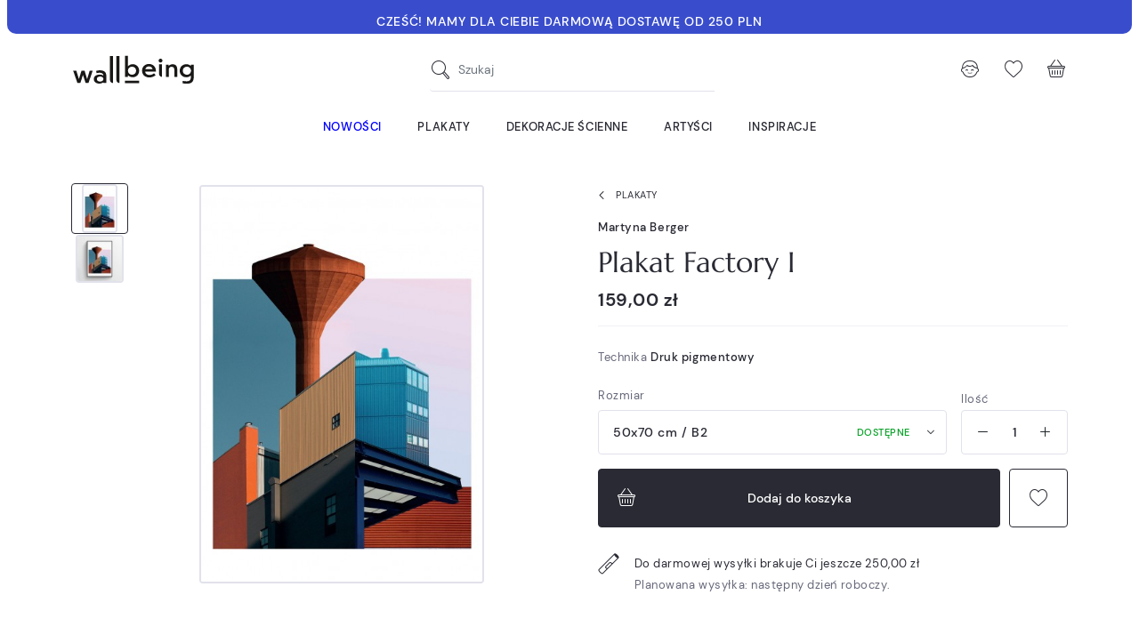

--- FILE ---
content_type: text/html; charset=utf-8
request_url: https://wallbeing.com/plakaty/2574-6511-plakat-factory-i.html
body_size: 37260
content:
<!doctype html>
<html lang="pl">

<head><script>window.doNotConsentToPixel = true;</script><script data-keepinline='true'>
    let cookiesplusCookieValue = null;

    if (window.cookiesplus_debug) {
        debugger;
    }

    for (let cookie of document.cookie.split(';')) {
        let [cookieName, value] = cookie.trim().split('=');
        if (cookieName === 'cookiesplus') {
            cookiesplusCookieValue = decodeURIComponent(value);
        }
    }

    cookiesplusCookieValue = JSON.parse(cookiesplusCookieValue);

    // Define keys and their default values
    Object.keys({
        'ad_storage': false,
        'ad_user_data': false,
        'ad_personalization': false,
        'analytics_storage': false,
        'functionality_storage': false,
        'personalization_storage': false,
        'security_storage': false,
    }).forEach(function (key) {
        window[key] = false;
    });

    // Check and update values based on cookiesplusCookieValue
    if (cookiesplusCookieValue && cookiesplusCookieValue.consents) {
        cookiesplusConsents = Object.keys(cookiesplusCookieValue.consents).filter(v => v.startsWith('cookiesplus-finality'));

        cookiesplusConsents.forEach(function (key) {
            const consent_type = cookiesplusCookieValue.consent_mode?.[key]?.consent_type;
            if (typeof cookiesplusCookieValue.consents !== 'undefined'
                && typeof cookiesplusCookieValue.consents[key] !== 'undefined'
                && cookiesplusCookieValue.consents[key] === 'on' && consent_type) {
                Object.entries(consent_type).forEach(([innerKey, value]) => {
                    if (value) {
                        window[innerKey] = true;
                    }
                });
            }
        });
    }

    window.dataLayer = window.dataLayer || [];
    function gtag() { dataLayer.push(arguments); }

    gtag('consent', 'default', {
        'ad_storage' : ad_storage ? 'granted' : 'denied',
        'ad_user_data' : ad_user_data ? 'granted' : 'denied',
        'ad_personalization' : ad_personalization ? 'granted' : 'denied',
        'analytics_storage' : analytics_storage ? 'granted' : 'denied',
        'functionality_storage' : functionality_storage ? 'granted' : 'denied',
        'personalization_storage' : personalization_storage ? 'granted' : 'denied',
        'security_storage' : security_storage ? 'granted' : 'denied',
        'wait_for_update' : 500
    });

    gtag('set', 'url_passthrough', cookiesplusCookieValue.consent_mode['url_passthrough']);
    gtag('set', 'ads_data_redaction', cookiesplusCookieValue.consent_mode['ads_data_redaction']);
</script>

    
        
  <meta charset="utf-8">


  <meta http-equiv="x-ua-compatible" content="ie=edge">



  


  


    <link rel="canonical" href="https://wallbeing.com/plakaty/2574-plakat-factory-i.html">

  <title>Plakat &quot;Factory I&quot; Martyny Berger</title>
  
  
    
  
  <meta name="description" content="Plakat">
  <meta name="keywords" content="">
    
    

  
          <link rel="alternate" href="https://wallbeing.com/plakaty/2574-plakat-factory-i.html" hreflang="pl">
            <link rel="alternate" href="https://wallbeing.com/plakaty/2574-plakat-factory-i.html" hreflang="x-default">
                <link rel="alternate" href="https://wallbeing.com/en/posters/2574-factory-i-poster.html" hreflang="en-us">
            



    <meta property="og:type" content="product">
    <meta property="og:url" content="https://wallbeing.com/plakaty/2574-6511-plakat-factory-i.html">
    <meta property="og:title" content="Plakat &quot;Factory I&quot; Martyny Berger">
    <meta property="og:site_name" content="wall-being">
    <meta property="og:description" content="Plakat">
    <meta property="og:image" content="https://wallbeing.com/8451-thickbox_default/plakat-factory-i.jpg">
    <meta property="og:image:width" content="1100">
    <meta property="og:image:height" content="1100">





  <meta name="viewport" content="initial-scale=1,user-scalable=no,maximum-scale=1,width=device-width">





  <link rel="icon" type="image/vnd.microsoft.icon" href="https://wallbeing.com/img/favicon.ico?1626852509">
  <link rel="shortcut icon" type="image/x-icon" href="https://wallbeing.com/img/favicon.ico?1626852509">
    


<script type="application/ld+json">

{
"@context": "https://schema.org",
"@type": "Organization",
"url": "https://wallbeing.com/",
"name": "wall-being",
"logo": "https://wallbeing.com/img/wall-being-logo-1626852509.jpg",
"@id": "#store-organization"
}

</script>




    <link rel="stylesheet" href="https://wallbeing.com/themes/wallbeing/assets/cache/theme-6a5e84524.css" type="text/css" media="all">




<link rel="preload" as="font"
      href="/themes/wallbeing/assets/fonts/marcellus/Marcellus-Regular.woff"
      type="font/woff" crossorigin="anonymous">
<link rel="preload" as="font"
      href="/themes/wallbeing/assets/fonts/marcellus/Marcellus-Regular.woff2"
      type="font/woff2" crossorigin="anonymous">

<link rel="preload" as="font"
      href="/themes/wallbeing/assets/fonts/dmsans/DMSans-Regular.woff"
      type="font/woff" crossorigin="anonymous">
<link rel="preload" as="font"
      href="/themes/wallbeing/assets/fonts/dmsans/DMSans-Regular.woff2"
      type="font/woff2" crossorigin="anonymous">

<link rel="preload" as="font"
      href="/themes/wallbeing/assets/fonts/dmsans/DMSans-Italic.woff"
      type="font/woff" crossorigin="anonymous">
<link rel="preload" as="font"
      href="/themes/wallbeing/assets/fonts/dmsans/DMSans-Italic.woff2"
      type="font/woff2" crossorigin="anonymous">

<link rel="preload" as="font"
      href="/themes/wallbeing/assets/fonts/dmsans/DMSans-Bold.woff"
      type="font/woff" crossorigin="anonymous">
<link rel="preload" as="font"
      href="/themes/wallbeing/assets/fonts/dmsans/DMSans-Bold.woff2"
      type="font/woff2" crossorigin="anonymous">

<link rel="preload" as="font"
      href="/themes/wallbeing/assets/fonts/dmsans/DMSans-Medium.woff"
      type="font/woff" crossorigin="anonymous">
<link rel="preload" as="font"
      href="/themes/wallbeing/assets/fonts/dmsans/DMSans-Medium.woff2"
      type="font/woff2" crossorigin="anonymous">

<link rel="preload" as="font"
      href="/themes/wallbeing/assets/fonts/dmsans/DMSans-MediumItalic.woff"
      type="font/woff" crossorigin="anonymous">
<link rel="preload" as="font"
      href="/themes/wallbeing/assets/fonts/dmsans/DMSans-MediumItalic.woff2"
      type="font/woff2" crossorigin="anonymous">

<link rel="preload" as="font"
      href="/themes/wallbeing/assets/fonts/dmsans/DMSans-BoldItalic.woff"
      type="font/woff" crossorigin="anonymous">
<link rel="preload" as="font"
      href="/themes/wallbeing/assets/fonts/dmsans/DMSans-BoldItalic.woff2"
      type="font/woff2" crossorigin="anonymous">


<link rel="preload" as="font"
      href="/themes/wallbeing/assets/fonts/wb-i/wb-i.woff"
      type="font/woff" crossorigin="anonymous">
<link rel="preload" as="font"
      href="/themes/wallbeing/assets/fonts/wb-i/wb-i.ttf"
      type="font/ttf" crossorigin="anonymous">
<link rel="preload" as="font"
      href="/themes/wallbeing/assets/fonts/wb-i/wb-i.svg"
      type="font/svg" crossorigin="anonymous">



  

  <script>
        var AdvancedEmailGuardData = {"meta":{"isGDPREnabled":true,"isLegacyOPCEnabled":false,"isLegacyMAModuleEnabled":false,"validationError":null},"settings":{"recaptcha":{"type":"v3","key":"6LcelzceAAAAANqmd3En4ZlB2j06vpKit86aO0ny","forms":{"register":{"size":"normal","align":"center","offset":1}},"language":"shop","theme":"light","position":"bottomright","hidden":true,"deferred":true}},"context":{"ps":{"v17":true,"v17pc":true,"v17ch":true,"v16":false,"v161":false,"v15":false},"languageCode":"pl","pageName":"product"},"trans":{"genericError":"Wyst\u0105pi\u0142 b\u0142\u0105d, prosz\u0119 spr\u00f3bowa\u0107 ponownie."}};
        var ap5_cartPackProducts = [];
        var ap5_modalErrorTitle = "Wyst\u0105pi\u0142 b\u0142\u0105d";
        var elementorFrontendConfig = {"isEditMode":"","stretchedSectionContainer":"","instagramToken":"IGAATUFrdtE65BZAFprV0JIeFUxUlNjWllYRjVfQnJHUDVpNk9MV1BWUzlwVDBodU1YUWkxWHZAvYVZA1YkR1d1FLaGo0VHZAOUUFGaFFHZAUNBaUY3ek9JLUw4eW1jNXAwTVF3ODRCZAWgtb1ROMWdkWElnWUVn","is_rtl":false,"ajax_csfr_token_url":"https:\/\/wallbeing.com\/module\/iqitelementor\/Actions?process=handleCsfrToken&ajax=1"};
        var iqitcountdown_days = "d.";
        var iqitfdc_from = 250;
        var iqitmegamenu = {"sticky":"false","containerSelector":"#wrapper > .container"};
        var iqitpopup = {"time":14,"name":"iqitpopup_2455","delay":3000};
        var iqitwishlist = {"nbProducts":0};
        var prestashop = {"cart":{"products":[],"totals":{"total":{"type":"total","label":"Razem","amount":0,"value":"0,00\u00a0z\u0142"},"total_including_tax":{"type":"total","label":"Suma (brutto)","amount":0,"value":"0,00\u00a0z\u0142"},"total_excluding_tax":{"type":"total","label":"Suma (netto)","amount":0,"value":"0,00\u00a0z\u0142"}},"subtotals":{"products":{"type":"products","label":"Produkty","amount":0,"value":"0,00\u00a0z\u0142"},"discounts":null,"shipping":{"type":"shipping","label":"Wysy\u0142ka","amount":0,"value":""},"tax":null},"products_count":0,"summary_string":"0 sztuk","vouchers":{"allowed":1,"added":[]},"discounts":[],"minimalPurchase":0,"minimalPurchaseRequired":""},"currency":{"name":"Z\u0142oty polski","iso_code":"PLN","iso_code_num":"985","sign":"z\u0142"},"customer":{"lastname":null,"firstname":null,"email":null,"birthday":null,"newsletter":null,"newsletter_date_add":null,"optin":null,"website":null,"company":null,"siret":null,"ape":null,"is_logged":false,"gender":{"type":null,"name":null},"addresses":[]},"language":{"name":"Polski (Polish)","iso_code":"pl","locale":"pl-PL","language_code":"pl","is_rtl":"0","date_format_lite":"Y-m-d","date_format_full":"Y-m-d H:i:s","id":1},"page":{"title":"","canonical":null,"meta":{"title":"Plakat \"Factory I\" Martyny Berger","description":"Plakat","keywords":"","robots":"index"},"page_name":"product","body_classes":{"lang-pl":true,"lang-rtl":false,"country-US":true,"currency-PLN":true,"layout-full-width":true,"page-product":true,"tax-display-disabled":true,"product-id-2574":true,"product-Plakat Factory I":true,"product-id-category-18":true,"product-id-manufacturer-76":true,"product-id-supplier-0":true,"product-available-for-order":true},"admin_notifications":[]},"shop":{"name":"wall-being","logo":"https:\/\/wallbeing.com\/img\/wall-being-logo-1626852509.jpg","stores_icon":"https:\/\/wallbeing.com\/img\/logo_stores.png","favicon":"https:\/\/wallbeing.com\/img\/favicon.ico"},"urls":{"base_url":"https:\/\/wallbeing.com\/","current_url":"https:\/\/wallbeing.com\/plakaty\/2574-6511-plakat-factory-i.html","shop_domain_url":"https:\/\/wallbeing.com","img_ps_url":"https:\/\/wallbeing.com\/img\/","img_cat_url":"https:\/\/wallbeing.com\/img\/c\/","img_lang_url":"https:\/\/wallbeing.com\/img\/l\/","img_prod_url":"https:\/\/wallbeing.com\/img\/p\/","img_manu_url":"https:\/\/wallbeing.com\/img\/m\/","img_sup_url":"https:\/\/wallbeing.com\/img\/su\/","img_ship_url":"https:\/\/wallbeing.com\/img\/s\/","img_store_url":"https:\/\/wallbeing.com\/img\/st\/","img_col_url":"https:\/\/wallbeing.com\/img\/co\/","img_url":"https:\/\/wallbeing.com\/themes\/wallbeing\/assets\/img\/","css_url":"https:\/\/wallbeing.com\/themes\/wallbeing\/assets\/css\/","js_url":"https:\/\/wallbeing.com\/themes\/wallbeing\/assets\/js\/","pic_url":"https:\/\/wallbeing.com\/upload\/","pages":{"address":"https:\/\/wallbeing.com\/adres","addresses":"https:\/\/wallbeing.com\/adresy","authentication":"https:\/\/wallbeing.com\/logowanie","cart":"https:\/\/wallbeing.com\/koszyk","category":"https:\/\/wallbeing.com\/index.php?controller=category","cms":"https:\/\/wallbeing.com\/index.php?controller=cms","contact":"https:\/\/wallbeing.com\/kontakt","discount":"https:\/\/wallbeing.com\/rabaty","guest_tracking":"https:\/\/wallbeing.com\/sledzenie-zamowien-gosci","history":"https:\/\/wallbeing.com\/historia-zamowien","identity":"https:\/\/wallbeing.com\/dane-osobiste","index":"https:\/\/wallbeing.com\/","my_account":"https:\/\/wallbeing.com\/moje-konto","order_confirmation":"https:\/\/wallbeing.com\/potwierdzenie-zamowienia","order_detail":"https:\/\/wallbeing.com\/index.php?controller=order-detail","order_follow":"https:\/\/wallbeing.com\/sledzenie-zamowienia","order":"https:\/\/wallbeing.com\/zam\u00f3wienie","order_return":"https:\/\/wallbeing.com\/index.php?controller=order-return","order_slip":"https:\/\/wallbeing.com\/potwierdzenie-zwrotu","pagenotfound":"https:\/\/wallbeing.com\/nie-znaleziono-strony","password":"https:\/\/wallbeing.com\/odzyskiwanie-hasla","pdf_invoice":"https:\/\/wallbeing.com\/index.php?controller=pdf-invoice","pdf_order_return":"https:\/\/wallbeing.com\/index.php?controller=pdf-order-return","pdf_order_slip":"https:\/\/wallbeing.com\/index.php?controller=pdf-order-slip","prices_drop":"https:\/\/wallbeing.com\/promocje","product":"https:\/\/wallbeing.com\/index.php?controller=product","search":"https:\/\/wallbeing.com\/szukaj","sitemap":"https:\/\/wallbeing.com\/mapa-strony","stores":"https:\/\/wallbeing.com\/nasze-sklepy","supplier":"https:\/\/wallbeing.com\/dostawcy","register":"https:\/\/wallbeing.com\/logowanie?create_account=1","order_login":"https:\/\/wallbeing.com\/zam\u00f3wienie?login=1"},"alternative_langs":{"pl":"https:\/\/wallbeing.com\/plakaty\/2574-plakat-factory-i.html","en-us":"https:\/\/wallbeing.com\/en\/posters\/2574-factory-i-poster.html"},"theme_assets":"\/themes\/wallbeing\/assets\/","actions":{"logout":"https:\/\/wallbeing.com\/?mylogout="},"no_picture_image":{"bySize":{"cart_default":{"url":"https:\/\/wallbeing.com\/img\/p\/pl-default-cart_default.jpg","width":64,"height":64},"small_default":{"url":"https:\/\/wallbeing.com\/img\/p\/pl-default-small_default.jpg","width":100,"height":100},"home_default":{"url":"https:\/\/wallbeing.com\/img\/p\/pl-default-home_default.jpg","width":320,"height":320},"medium_default":{"url":"https:\/\/wallbeing.com\/img\/p\/pl-default-medium_default.jpg","width":348,"height":348},"large_default":{"url":"https:\/\/wallbeing.com\/img\/p\/pl-default-large_default.jpg","width":592,"height":592},"thickbox_default":{"url":"https:\/\/wallbeing.com\/img\/p\/pl-default-thickbox_default.jpg","width":1100,"height":1100}},"small":{"url":"https:\/\/wallbeing.com\/img\/p\/pl-default-cart_default.jpg","width":64,"height":64},"medium":{"url":"https:\/\/wallbeing.com\/img\/p\/pl-default-medium_default.jpg","width":348,"height":348},"large":{"url":"https:\/\/wallbeing.com\/img\/p\/pl-default-thickbox_default.jpg","width":1100,"height":1100},"legend":""}},"configuration":{"display_taxes_label":false,"display_prices_tax_incl":true,"is_catalog":false,"show_prices":true,"opt_in":{"partner":false},"quantity_discount":{"type":"discount","label":"Rabat Jednostkowy"},"voucher_enabled":1,"return_enabled":1},"field_required":[],"breadcrumb":{"links":[{"title":"Strona g\u0142\u00f3wna","url":"https:\/\/wallbeing.com\/"},{"title":"Plakaty","url":"https:\/\/wallbeing.com\/18-plakaty"},{"title":"Plakat Factory I","url":"https:\/\/wallbeing.com\/plakaty\/2574-6511-plakat-factory-i.html#\/rozmiar-50x70_cm_b2"}],"count":3},"link":{"protocol_link":"https:\/\/","protocol_content":"https:\/\/"},"time":1769762190,"static_token":"f3bde3997a9bf811736f21e2f9d670e0","token":"3010b244b182d0aa2e95ed8632089853","debug":false};
        var psemailsubscription_subscription = "https:\/\/wallbeing.com\/module\/ps_emailsubscription\/subscription";
      </script>



  <style>
            div#cookiesplus-modal,
        #cookiesplus-modal > div,
        #cookiesplus-modal p {
            background-color: #FFFFFF !important;
        }
    
            #cookiesplus-modal > div,
        #cookiesplus-modal p {
            color: #000 !important;
        }
    
            #cookiesplus-modal .cookiesplus-accept {
            background-color: #000000 !important;
        }
    
            #cookiesplus-modal .cookiesplus-accept {
            border: 1px solid #000000 !important;
        }
    

            #cookiesplus-modal .cookiesplus-accept {
            color: #FFFFFF !important;
        }
    
            #cookiesplus-modal .cookiesplus-accept {
            font-size: 16px !important;
        }
    
    
            #cookiesplus-modal .cookiesplus-more-information {
            background-color: #FFFFFF !important;
        }
    
            #cookiesplus-modal .cookiesplus-more-information {
            border: 1px solid #000000 !important;
        }
    
            #cookiesplus-modal .cookiesplus-more-information {
            color: #000000 !important;
        }
    
            #cookiesplus-modal .cookiesplus-more-information {
            font-size: 16px !important;
        }
    
    
            #cookiesplus-modal .cookiesplus-reject {
            background-color: #FFFFFF !important;
        }
    
            #cookiesplus-modal .cookiesplus-reject {
            border: 1px solid #000000 !important;
        }
    
            #cookiesplus-modal .cookiesplus-reject {
            color: #000000 !important;
        }
    
            #cookiesplus-modal .cookiesplus-reject {
            font-size: 16px !important;
        }
    
    
            #cookiesplus-modal .cookiesplus-save:not([disabled]) {
            background-color: #000000 !important;
        }
    
            #cookiesplus-modal .cookiesplus-save:not([disabled]) {
            border: 1px solid #000000 !important;
        }
    
            #cookiesplus-modal .cookiesplus-save:not([disabled]) {
            color: #ffffff !important;
        }
    
            #cookiesplus-modal .cookiesplus-save {
            font-size: 16px !important;
        }
    
    
            .cookiesplus-btn {
border-radius: 5px;
}
    
    #cookiesplus-tab {
                                    bottom: 0;
                left: 0;
                    
        
            }
</style>
<!-- emarketing start -->










<!-- emarketing end --><script src="https://unpkg.com/webp-hero@0.0.0-dev.21/dist-cjs/polyfills.js"></script>
<script src="https://unpkg.com/webp-hero@0.0.0-dev.21/dist-cjs/webp-hero.bundle.js"></script>
<script>
    var webpMachine = new webpHero.WebpMachine()
    webpMachine.polyfillDocument()
</script>

    <meta id="js-rcpgtm-tracking-config" data-tracking-data="%7B%22bing%22%3A%7B%22tracking_id%22%3A%22%22%2C%22feed%22%3A%7B%22id_product_prefix%22%3A%22%22%2C%22id_product_source_key%22%3A%22id_product%22%2C%22id_variant_prefix%22%3A%22%22%2C%22id_variant_source_key%22%3A%22id_attribute%22%7D%7D%2C%22context%22%3A%7B%22browser%22%3A%7B%22device_type%22%3A1%7D%2C%22localization%22%3A%7B%22id_country%22%3A21%2C%22country_code%22%3A%22US%22%2C%22id_currency%22%3A1%2C%22currency_code%22%3A%22PLN%22%2C%22id_lang%22%3A1%2C%22lang_code%22%3A%22pl%22%7D%2C%22page%22%3A%7B%22controller_name%22%3A%22product%22%2C%22products_per_page%22%3A48%2C%22category%22%3A%5B%5D%2C%22search_term%22%3A%22%22%7D%2C%22shop%22%3A%7B%22id_shop%22%3A1%2C%22shop_name%22%3A%22wall-being%22%2C%22base_dir%22%3A%22https%3A%2F%2Fwallbeing.com%2F%22%7D%2C%22tracking_module%22%3A%7B%22module_name%22%3A%22rcpgtagmanager%22%2C%22checkout_module%22%3A%7B%22module%22%3A%22default%22%2C%22controller%22%3A%22order%22%7D%2C%22service_version%22%3A%227%22%2C%22token%22%3A%22b8ce1c104600ac7b77095f784e0aa12e%22%7D%2C%22user%22%3A%5B%5D%7D%2C%22criteo%22%3A%7B%22tracking_id%22%3A%22%22%2C%22feed%22%3A%7B%22id_product_prefix%22%3A%22%22%2C%22id_product_source_key%22%3A%22id_product%22%2C%22id_variant_prefix%22%3A%22%22%2C%22id_variant_source_key%22%3A%22id_attribute%22%7D%7D%2C%22facebook%22%3A%7B%22tracking_id%22%3A%22759532518744029%22%2C%22feed%22%3A%7B%22id_product_prefix%22%3A%22%22%2C%22id_product_source_key%22%3A%22id_product%22%2C%22id_variant_prefix%22%3A%22%22%2C%22id_variant_source_key%22%3A%22id_attribute%22%7D%7D%2C%22ga4%22%3A%7B%22tracking_id%22%3A%22G-B9CWW3VMQ7%22%2C%22is_url_passthrough%22%3Atrue%2C%22is_data_import%22%3Afalse%7D%2C%22gads%22%3A%7B%22tracking_id%22%3A%22937067876%22%2C%22merchant_id%22%3A%22102795674%22%2C%22conversion_labels%22%3A%7B%22create_account%22%3A%22%22%2C%22product_view%22%3A%22%22%2C%22add_to_cart%22%3A%22%22%2C%22begin_checkout%22%3A%22%22%2C%22purchase%22%3A%22x6SxCN35-ZAYEOSK6r4D%22%7D%7D%2C%22gfeeds%22%3A%7B%22retail%22%3A%7B%22is_enabled%22%3Atrue%2C%22id_product_prefix%22%3A%22%22%2C%22id_product_source_key%22%3A%22id_product%22%2C%22id_variant_prefix%22%3A%22%22%2C%22id_variant_source_key%22%3A%22id_attribute%22%7D%2C%22custom%22%3A%7B%22is_enabled%22%3Atrue%2C%22id_product_prefix%22%3A%22%22%2C%22id_product_source_key%22%3A%22id_product%22%2C%22id_variant_prefix%22%3A%22%22%2C%22id_variant_source_key%22%3A%22id_attribute%22%2C%22is_id2%22%3Afalse%7D%7D%2C%22gtm%22%3A%7B%22tracking_id%22%3A%22GTM-WZWCT68%22%2C%22is_disable_tracking%22%3Afalse%2C%22server_url%22%3A%22%22%7D%2C%22kelkoo%22%3A%7B%22tracking_list%22%3A%5B%5D%2C%22feed%22%3A%7B%22id_product_prefix%22%3A%22%22%2C%22id_product_source_key%22%3A%22id_product%22%2C%22id_variant_prefix%22%3A%22%22%2C%22id_variant_source_key%22%3A%22id_attribute%22%7D%7D%2C%22pinterest%22%3A%7B%22tracking_id%22%3A%222613727696975%22%2C%22feed%22%3A%7B%22id_product_prefix%22%3A%22%22%2C%22id_product_source_key%22%3A%22id_product%22%2C%22id_variant_prefix%22%3A%22%22%2C%22id_variant_source_key%22%3A%22id_attribute%22%7D%7D%2C%22tiktok%22%3A%7B%22tracking_id%22%3A%22%22%2C%22feed%22%3A%7B%22id_product_prefix%22%3A%22%22%2C%22id_product_source_key%22%3A%22id_product%22%2C%22id_variant_prefix%22%3A%22%22%2C%22id_variant_source_key%22%3A%22id_attribute%22%7D%7D%2C%22twitter%22%3A%7B%22tracking_id%22%3A%22%22%2C%22events%22%3A%7B%22add_to_cart_id%22%3A%22%22%2C%22payment_info_id%22%3A%22%22%2C%22checkout_initiated_id%22%3A%22%22%2C%22product_view_id%22%3A%22%22%2C%22lead_id%22%3A%22%22%2C%22purchase_id%22%3A%22%22%2C%22search_id%22%3A%22%22%7D%2C%22feed%22%3A%7B%22id_product_prefix%22%3A%22%22%2C%22id_product_source_key%22%3A%22id_product%22%2C%22id_variant_prefix%22%3A%22%22%2C%22id_variant_source_key%22%3A%22id_attribute%22%7D%7D%7D">
    <script type="text/javascript" data-keepinline="true" data-cfasync="false" src="/modules/rcpgtagmanager/views/js/hook/trackingClient.bundle.js"></script>




    
            <meta property="product:pretax_price:amount" content="129.268293">
        <meta property="product:pretax_price:currency" content="PLN">
        <meta property="product:price:amount" content="159">
        <meta property="product:price:currency" content="PLN">
        

     <meta name="facebook-domain-verification" content="waeouhmz6lad3gye1l4wsm5pyhwgn1" />
<meta name="google-site-verification" content="QGgpFvUKJoLqyMTDDNO3FaQ9gvRqjZ26S9bZOhT_WNo" />
<meta name="google-site-verification" content="mGfW__m0a50Q--rq1UhBaY3hi84kqsYJvY6o6qAo1G0" /> </head>

<body id="product" class="lang-pl country-us currency-pln layout-full-width page-product tax-display-disabled product-id-2574 product-plakat-factory-i product-id-category-18 product-id-manufacturer-76 product-id-supplier-0 product-available-for-order ">


    




    


<main id="main-page-content">
    
            

    <header id="header">
        
            
    <div class="header-banner container container-wide">
        

            <div class="elementor-displayBanner">
            		<style class="elementor-frontend-stylesheet">.elementor-element.elementor-element-x56jec1{background-color:#394dcc;padding:12px 30px 12px 30px;}.elementor-element.elementor-element-x56jec1, .elementor-element.elementor-element-x56jec1 > .elementor-background-overlay{border-radius:0px 0px 10px 10px;}.elementor-element.elementor-element-si35hvt .elementor-text-editor{text-align:center;}.elementor-element.elementor-element-si35hvt .rte-content{color:#ffffff;font-size:0.9rem;}.elementor-element.elementor-element-si35hvt .elementor-widget-container{margin:0px 0px -10px 0px;padding:0px 0px 0px 0px;}</style>
				<div class="elementor">
											        <div class="elementor-section elementor-element elementor-element-x56jec1 elementor-top-section elementor-section-boxed elementor-section-height-default elementor-section-height-default" data-element_type="section">
                        <div class="elementor-container elementor-column-gap-no">
                <div class="elementor-row">
        		<div class="elementor-column elementor-element elementor-element-1q5x8rh elementor-col-100 elementor-top-column" data-element_type="column">
			<div class="elementor-column-wrap elementor-element-populated">
				<div class="elementor-widget-wrap">
		        <div class="elementor-widget elementor-element elementor-element-si35hvt elementor-widget-text-editor" data-element_type="text-editor">
                <div class="elementor-widget-container">
            		<div class="elementor-text-editor p-13-l-24 rte-content"><p><strong>CZEŚĆ! MAMY DLA CIEBIE DARMOWĄ DOSTAWĘ OD 250 PLN</strong></p></div>
		        </div>
                </div>
        				</div>
			</div>
		</div>
		                </div>
            </div>
        </div>
        							</div>
		
        </div>
    



        
        


    </div>



    <div id="desktop-header" class="desktop-header-style-2">
        
        
<div class="header-top">
    <div id="desktop-header-container" class="container">
        <div class="row align-items-center  justify-content-between">
            <div class="col col-auto col-header-left">
                <div id="desktop_logo">
                    <a href="https://wallbeing.com/">
                        <img class="logo img-fluid wb-logo"
                             src="/themes/wallbeing/assets/svg/wb_logo_blk.svg"
                             alt="wall-being"
                             width="140"
                             height="35"
                        >
                        <img class="logo-sticky img-fluid wb-icon-logo"
                             src="/themes/wallbeing/assets/svg/wb_icon_logo.svg"
                             alt="wall-being"
                             width="47"
                             height="38">
                    </a>
                </div>
                
            </div>
            <div class="col col-header-center">
                <div id="_desktop_search_input" class="d-none d-xl-block"><!-- Block search module TOP -->

<!-- Block search module TOP -->
<div id="search_widget" class="search-widget" data-search-controller-url="https://wallbeing.com/module/iqitsearch/searchiqit">
    <form method="get" action="https://wallbeing.com/module/iqitsearch/searchiqit">
        <div class="input-group">
            <input type="search" name="s" value="" data-all-text="Zobacz wszystkie"
                   data-blog-text="Blog post"
                   data-product-text="Product"
                   data-brands-text="Marka"
                   autocomplete="off" autocorrect="off" autocapitalize="off" spellcheck="false"
                   placeholder="Szukaj" class="form-control form-search-control" />
            <button type="submit" class="search-btn" aria-label="Szukaj">
                <i class="wb-i wb-search"></i>
            </button>
        </div>
    </form>
</div>
<!-- /Block search module TOP -->

<!-- /Block search module TOP -->

</div>
                
            </div>
            <div class="col col-auto col-header-right">
                <div class="row no-gutters justify-content-end">


                    <div class="col col-auto header-btn-w header-search-btn-w">
                            <a id="header-search-btn"  class="header-btn header-user-btn">
                                <i class="wb-i wb-search icon open-icon" aria-hidden="true"></i>
                                <i class="wb-i wb-cross icon close-icon" aria-hidden="true"></i>
                            </a>
                    </div>


                    <div id="header-user-btn" class="col col-auto header-btn-w header-user-btn-w">
            <div class="dropdown mobile-push-dropdown">
            <a data-toggle="dropdown" aria-haspopup="true" aria-expanded="false"
               data-display="static"
               class="header-btn header-user-btn">
                <i class="wb-i wb-user icon" aria-hidden="true"></i>
            </a>
            <div class="backdrop"></div>
            <div class="dropdown-menu dropdown-menu-push  dropdown-menu-box  dropdown-menu-right  text-nowrap">
                <div class="dropdown-menu-inner">
                    <div class="mobile-push-dropdown-title text-center">
                        <span class="modal-title">Moje konto</span>
                        <button type="button" class="js-dropdown-menu-close close modal-close">
                            <i class="wb-i wb-cross-thick-alt" aria-hidden="true"></i>
                        </button>
                        <hr>
                    </div>
                    <a href="https://wallbeing.com/dane-osobiste"
                       class="btn btn-primary btn-block btn-lg  mb-2">Zaloguj się</a>
                    <hr/>
                    <p class="text-center text-muted">Jesteś nowym klientem?</p>
                    <a rel="nofollow" class="btn btn-secondary btn-lg btn-block"
                       href="https://wallbeing.com/logowanie?create_account=1">Stwórz konto</a>
                </div>
            </div>
        </div>
    </div>
                    <div id="header-wishlist-btn" class="col col-auto header-btn-w header-wishlist-btn-w">
    <a href="//wallbeing.com/module/iqitwishlist/view" rel="nofollow" class="header-btn header-user-btn" title="Ulubione">
        <i class="wb-i wb-heart icon" aria-hidden="true"></i>
    </a>
</div>

                                            <div id="ps-shoppingcart-wrapper" class="col col-auto">
    <div id="ps-shoppingcart"
         class="header-btn-w header-cart-btn-w ps-shoppingcart side-cart">
         <div id="blockcart" class="blockcart cart-preview"
         data-refresh-url="//wallbeing.com/module/ps_shoppingcart/ajax">
        <a id="cart-toogle" class="cart-toogle header-btn header-cart-btn" data-toggle="dropdown" data-display="static">
            <i class="wb-i wb-basket icon" aria-hidden="true"><span class="cart-products-count-btn  d-none">0</span></i>
            <span class="info-wrapper">
            <span class="cart-toggle-details">
            <span class="text-faded cart-separator"> / </span>
                            Empty
                        </span>
            </span>
        </a>
        <div id="blockcart-content-wrapper" class="dropdown-menu-custom dropdown-menu">
    <div class="backdrop"></div>
    <div id="blockcart-content" class="blockcart-content" >
        <div class="cart-title text-center">
            <span class="modal-title">Koszyk (0 sztuk)</span>
            <button type="button" id="js-cart-close" class="js-cart-close close modal-close" aria-label="Zamknij">
                <i class="wb-i wb-cross-thick-alt" aria-hidden="true"></i>
            </button>
            <hr>
        </div>
                    <span class="no-items">Hop hop! Twój koszyk jest pusty.</span>
            <p>Może wpadną Ci w oko <a href="https://wallbeing.com/nowe-produkty">nasze nowości?</a> </p>
            </div>
</div>

 </div>




    </div>
</div>                                    </div>
                
            </div>
            <div class="col-12">
                <div class="row">
                    
                </div>
            </div>
        </div>
    </div>
</div>
<div class="container container-wide iqit-megamenu-container d-none d-xl-block">	<div id="iqitmegamenu-wrapper" class="iqitmegamenu-wrapper iqitmegamenu-all">
		<div class="container container-iqitmegamenu">
		<div id="iqitmegamenu-horizontal" class="iqitmegamenu  clearfix" role="navigation">

								
				<nav id="cbp-hrmenu" class="cbp-hrmenu cbp-horizontal cbp-hrsub-narrow">
					<ul>
												<li id="cbp-hrmenu-tab-3" class="cbp-hrmenu-tab cbp-hrmenu-tab-3 ">
	<a href="/nowe-produkty" class="nav-link" >

								<span class="cbp-tab-title">
								Nowości</span>
														</a>
													</li>
												<li id="cbp-hrmenu-tab-17" class="cbp-hrmenu-tab cbp-hrmenu-tab-17  cbp-has-submeu">
	<a href="https://wallbeing.com/18-plakaty" class="nav-link" >

								<span class="cbp-tab-title">
								Plakaty</span>
														</a>
														<div class="cbp-hrsub col-12">
								<div class="cbp-hrsub-inner">
									<div class="container iqitmegamenu-submenu-container">
									
																																	




<div class="row menu_row menu-element  first_rows menu-element-id-1">
                

                                                




    <div class="col-2 cbp-menu-column cbp-menu-element menu-element-id-2 ">
        <div class="cbp-menu-column-inner">
                        
                
                
                                            <div class="p-14-l-24"> <ul class="menu-posters__ul menu-posters__ul--highlight">
<li><span style="color: #2600ff;"><a href="/18-plakaty"><span style="color: #2600ff;">Wszystkie</span></a></span></li>
<li><a href="/nowe-produkty">Nowości</a></li>
<li><a href="/111-bestsellery">Bestsellery</a></li>
<li><a href="/19-limitowane-edycje">Limitowane edycje</a></li>
<li><a href="/content/12-karty-upominkowe">Karty upominkowe</a></li>
<li><a href="/120-galeria-plakatow">Galerie plakatów</a></li>
<li><a href="/124-miniplakaty">Miniplakaty</a></li>
<li><a href="https://wallbeing.com/content/21-prezentownik">Prezentownik</a></li>
</ul></div>
                    
                
            

            
            </div>    </div>
                                    




    <div class="col-2 cbp-menu-column cbp-menu-element menu-element-id-3 ">
        <div class="cbp-menu-column-inner">
                        
                
                
                                            <div class="p-14-l-24"> <p class="menu-posters__title">Kolekcje</p>
<ul class="menu-posters__list">
<li><a href="/34-abstrakcja">Abstrakcja</a></li>
<li><a href="/47-botanika">Botanika</a></li>
<li><a href="https://wallbeing.com/26-plakaty-dla-dzieci">Dla dzieci</a></li>
<li><a href="https://wallbeing.com/129-emocje">Emocje</a></li>
<li><a href="https://wallbeing.com/128-humor">Humor</a></li>
<li><a href="https://wallbeing.com/40-kobieta">Kobieta</a></li>
<li><a href="https://wallbeing.com/41-kolaz">Kolaż</a></li>
<li><a href="https://wallbeing.com/116-scandi">Scandi</a></li>
<li><a href="https://wallbeing.com/33-sport">Sport</a></li>
<li><a href="https://wallbeing.com/61-zwierzeta">Zwierzęta</a></li>
</ul></div>
                    
                
            

            
            </div>    </div>
                                    




    <div class="col-2 cbp-menu-column cbp-menu-element menu-element-id-4 ">
        <div class="cbp-menu-column-inner">
                        
                
                
                                            <div class="p-14-l-24"> <p class="menu-posters__title">Pomieszczenia</p>
<ul class="menu-posters__list">
<li><a href="/127-sypialnia">Sypialnia</a></li>
<li><a href="/126-salon">Salon</a></li>
<li><a href="/45-kuchnia">Kuchnia</a></li>
<li><a href="/119-plakaty-do-biura">Biuro</a></li>
<li><a href="/26-plakaty-dla-dzieci">Pokój dziecka</a></li>
<li><a href="/125-lazienka">Łazienka</a></li>
</ul></div>
                    
                
            

            
            </div>    </div>
                                    




    <div class="col-2 cbp-menu-column cbp-menu-element menu-element-id-5 ">
        <div class="cbp-menu-column-inner">
                        
                
                
                                            <div class="p-14-l-24"> <p class="menu-posters__title">Rozmiar</p>
<ul class="menu-posters__list">
<li><a href="/18-plakaty?rozmiar=10-5x14-8-cm-a6">10,5x14,8 cm / A6</a></li>
<li><a href="/18-plakaty?rozmiar=14-8x21-cm-a5">14,8x21 cm / A5</a></li>
<li><a href="/18-plakaty?rozmiar=30x40-cm">30x40 cm</a></li>
<li><a href="/18-plakaty?rozmiar=40x50-cm">40x50 cm</a></li>
<li><a href="/18-plakaty?rozmiar=50x50-cm">50x50 cm</a></li>
<li><a href="/18-plakaty?rozmiar=50x70-cm-b2">50x70 cm</a></li>
<li><a href="/18-plakaty?rozmiar=70x100-cm-b1">70x100 cm</a></li>
</ul></div>
                    
                
            

            
            </div>    </div>
                                    




    <div class="col-2 cbp-menu-column cbp-menu-element menu-element-id-6 ">
        <div class="cbp-menu-column-inner">
                        
                
                
                                            <div class="p-14-l-24"> <p class="menu-posters__title">Format</p>
<div class="menu-posters-format"><a href="/18-plakaty?format=pion" class="menu-posters-format__item--pion"><span class="menu-posters-format__icon"></span> <span class="menu-posters-format__label">Pion</span></a> <a class="menu-posters-format__item--kwadrat" href="/18-plakaty?format=kwadrat"> <span class="menu-posters-format__icon"></span> <span class="menu-posters-format__label">Kwadrat</span> </a> <a class="menu-posters-format__item--poziom" href="/18-plakaty?format=poziom"> <span class="menu-posters-format__icon"></span> <span class="menu-posters-format__label">Poziom</span> </a></div></div>
                    
                
            

            
            </div>    </div>
                                    




    <div class="col-2 cbp-menu-column cbp-menu-element menu-element-id-7 ">
        <div class="cbp-menu-column-inner">
                        
                
                
                                                                    <img src="/img/cms/menu/Plakat_oh-shit.jpg" class="img-fluid cbp-banner-image"
                                                               width="189" height="236"  />

                                                                    
                
            

            
            </div>    </div>
                            
                </div>
																					
																			</div>
								</div>
							</div>
													</li>
												<li id="cbp-hrmenu-tab-8" class="cbp-hrmenu-tab cbp-hrmenu-tab-8  cbp-has-submeu">
	<a href="https://wallbeing.com/27-dekoracje-scienne" class="nav-link" >

								<span class="cbp-tab-title">
								Dekoracje ścienne</span>
														</a>
														<div class="cbp-hrsub col-12">
								<div class="cbp-hrsub-inner">
									<div class="container iqitmegamenu-submenu-container">
									
																																	




<div class="row menu_row menu-element  first_rows menu-element-id-7">
                

                                                




    <div class="col-2 cbp-menu-column cbp-menu-element menu-element-id-18 cbp-empty-column">
        <div class="cbp-menu-column-inner">
                        
                
                
            

            
            </div>    </div>
                                    




    <div class="col-2 cbp-menu-column cbp-menu-element menu-element-id-4 cbp-empty-column">
        <div class="cbp-menu-column-inner">
                        
                
                
            

            
            </div>    </div>
                                    




    <div class="col-2 cbp-menu-column cbp-menu-element menu-element-id-6 ">
        <div class="cbp-menu-column-inner">
                        
                
                
                    
                                                    <ul class="cbp-links cbp-category-tree">
                                                                                                            <li >
                                            <div class="cbp-category-link-w">
                                                <a href="https://wallbeing.com/20-talerze">Talerze</a>

                                                                                            </div>
                                        </li>
                                                                                                                                                <li >
                                            <div class="cbp-category-link-w">
                                                <a href="https://wallbeing.com/29-makatki">Makatki</a>

                                                                                            </div>
                                        </li>
                                                                                                                                                <li >
                                            <div class="cbp-category-link-w">
                                                <a href="https://wallbeing.com/32-inne-dekoracje">Inne dekoracje</a>

                                                                                            </div>
                                        </li>
                                                                                                                                                <li >
                                            <div class="cbp-category-link-w">
                                                <a href="https://wallbeing.com/123-kalendarze">Kalendarze</a>

                                                                                            </div>
                                        </li>
                                                                                                </ul>
                                            
                
            

                                                




<div class="row menu_row menu-element  menu-element-id-22">
                

                                                




    <div class="col-12 cbp-menu-column cbp-menu-element menu-element-id-21 ">
        <div class="cbp-menu-column-inner">
                        
                
                
                                            <ul class="cbp-links cbp-valinks">
                                                                                                <li><a href="/27-dekoracje-scienne"
                                           >Wszystkie dekoracje</a>
                                    </li>
                                                                                    </ul>
                    
                
            

            
            </div>    </div>
                            
                </div>
                            
            </div>    </div>
                                    




    <div class="col-4 cbp-menu-column cbp-menu-element menu-element-id-10 ">
        <div class="cbp-menu-column-inner">
                        
                
                
                                            <a href="/27-dekoracje-scienne">                        <img src="/img/cms/homepage/menu/dekoracje 2.png" class="img-fluid cbp-banner-image"
                                                               width="400" height="266"  />

                                                </a>                    
                
            

            
            </div>    </div>
                                    




    <div class="col-2 cbp-menu-column cbp-menu-element menu-element-id-19 cbp-empty-column">
        <div class="cbp-menu-column-inner">
                        
                
                
            

            
            </div>    </div>
                            
                </div>
																					
																			</div>
								</div>
							</div>
													</li>
												<li id="cbp-hrmenu-tab-11" class="cbp-hrmenu-tab cbp-hrmenu-tab-11  cbp-has-submeu">
	<a href="https://wallbeing.com/artysci" class="nav-link" >

								<span class="cbp-tab-title">
								Artyści</span>
														</a>
														<div class="cbp-hrsub col-12">
								<div class="cbp-hrsub-inner">
									<div class="container iqitmegamenu-submenu-container">
									
																																	




<div class="row menu_row menu-element  first_rows menu-element-id-7">
                

                                                




    <div class="col-7 cbp-menu-column cbp-menu-element menu-element-id-8 cbp-empty-column">
        <div class="cbp-menu-column-inner">
                        
                
                
            

                                                




<div class="row menu_row menu-element  menu-element-id-11">
                

                                                




    <div class="col-4 cbp-menu-column cbp-menu-element menu-element-id-4 ">
        <div class="cbp-menu-column-inner">
                        
                
                
                                            <ul class="cbp-links cbp-valinks">
                                                                                                <li><a href="https://wallbeing.com/artysta/149-acapulco-studio"
                                           >Acapulco Studio</a>
                                    </li>
                                                                                                                                <li><a href="https://wallbeing.com/artysta/79-adela-madej"
                                           >Adela Madej</a>
                                    </li>
                                                                                                                                <li><a href="https://wallbeing.com/artysta/4-agata-krolak"
                                           >Agata Królak</a>
                                    </li>
                                                                                                                                <li><a href="https://wallbeing.com/artysta/61-aleksandra-morawiak"
                                           >Aleksandra Morawiak</a>
                                    </li>
                                                                                                                                <li><a href="https://wallbeing.com/artysta/21-anna-rudak"
                                           >Anna Rudak</a>
                                    </li>
                                                                                                                                <li><a href="https://wallbeing.com/artysta/64-asia-wojtowicz"
                                           >Asia Wójtowicz</a>
                                    </li>
                                                                                                                                <li><a href="https://wallbeing.com/artysta/97-bartosz-minkiewicz"
                                           >Bartosz Minkiewicz</a>
                                    </li>
                                                                                                                                <li><a href="https://wallbeing.com/artysta/124-bartosz-walat"
                                           >Bartosz Walat</a>
                                    </li>
                                                                                                                                <li><a href="https://wallbeing.com/artysta/69-basia-flores"
                                           >Basia Flores</a>
                                    </li>
                                                                                                                                <li><a href="https://wallbeing.com/artysta/72-daria-solak"
                                           >Daria Solak</a>
                                    </li>
                                                                                    </ul>
                    
                
            

            
            </div>    </div>
                                    




    <div class="col-4 cbp-menu-column cbp-menu-element menu-element-id-6 ">
        <div class="cbp-menu-column-inner">
                        
                
                
                                            <ul class="cbp-links cbp-valinks">
                                                                                                <li><a href="https://wallbeing.com/artysta/131-dominik-przerwa"
                                           >Dominik Przerwa</a>
                                    </li>
                                                                                                                                <li><a href="https://wallbeing.com/artysta/58-dorota-watkowska"
                                           >Dorota Wątkowska</a>
                                    </li>
                                                                                                                                <li><a href="https://wallbeing.com/artysta/73-gra-fika"
                                           >Gra-Fika</a>
                                    </li>
                                                                                                                                <li><a href="https://wallbeing.com/artysta/133-hania-kmiec"
                                           >Hania Kmieć</a>
                                    </li>
                                                                                                                                <li><a href="https://wallbeing.com/artysta/70-iga-kosicka"
                                           >Iga Kosicka</a>
                                    </li>
                                                                                                                                <li><a href="https://wallbeing.com/artysta/49-jagoda-staczek"
                                           >Jagoda Stączek</a>
                                    </li>
                                                                                                                                <li><a href="https://wallbeing.com/artysta/6-jan-kallwejt"
                                           >Jan Kallwejt</a>
                                    </li>
                                                                                                                                <li><a href="https://wallbeing.com/artysta/119-joanna-rosado"
                                           >Joanna Rosado</a>
                                    </li>
                                                                                                                                <li><a href="https://wallbeing.com/artysta/24-justyna-frackiewicz"
                                           >Justyna Frąckiewicz</a>
                                    </li>
                                                                                                                                <li><a href="https://wallbeing.com/artysta/84-kasia-walentynowicz"
                                           >Kasia Walentynowicz</a>
                                    </li>
                                                                                    </ul>
                    
                
            

            
            </div>    </div>
                                    




    <div class="col-4 cbp-menu-column cbp-menu-element menu-element-id-21 ">
        <div class="cbp-menu-column-inner">
                        
                
                
                                            <ul class="cbp-links cbp-valinks">
                                                                                                <li><a href="https://wallbeing.com/artysta/16-krzysztof-iwanski"
                                           >Krzysztof Iwański</a>
                                    </li>
                                                                                                                                <li><a href="https://wallbeing.com/artysta/142-magda-krupa"
                                           >Magda Krupa</a>
                                    </li>
                                                                                                                                <li><a href="https://wallbeing.com/artysta/18-magdalena-pankiewicz"
                                           >Magdalena Pankiewicz</a>
                                    </li>
                                                                                                                                <li><a href="https://wallbeing.com/artysta/148-marta-chmielecka"
                                           >Marta Chmielecka</a>
                                    </li>
                                                                                                                                <li><a href="https://wallbeing.com/artysta/76-martyna-berger"
                                           >Martyna Berger</a>
                                    </li>
                                                                                                                                <li><a href="https://wallbeing.com/artysta/115-natalia-oskiera"
                                           >Natalia Oskiera</a>
                                    </li>
                                                                                                                                <li><a href="https://wallbeing.com/artysta/43-ola-plocinska"
                                           >Ola Płocińska</a>
                                    </li>
                                                                                                                                <li><a href="https://wallbeing.com/artysta/45-pola-augustynowicz"
                                           >Pola Augustynowicz</a>
                                    </li>
                                                                                                                                <li><a href="https://wallbeing.com/artysta/38-przemek-sokolowski"
                                           >Przemek Sokołowski</a>
                                    </li>
                                                                                                                                <li><a href="https://wallbeing.com/artysta/123-susie-hammer"
                                           >Susie Hammer</a>
                                    </li>
                                                                                    </ul>
                    
                
            

            
            </div>    </div>
                            
                </div>
                                    




<div class="row menu_row menu-element  menu-element-id-15">
                

                                                




    <div class="col-4 cbp-menu-column cbp-menu-element menu-element-id-17 cbp-empty-column">
        <div class="cbp-menu-column-inner">
                        
                
                
            

            
            </div>    </div>
                                    




    <div class="col-4 cbp-menu-column cbp-menu-element menu-element-id-20 cbp-empty-column">
        <div class="cbp-menu-column-inner">
                        
                
                
            

            
            </div>    </div>
                                    




    <div class="col-4 cbp-menu-column cbp-menu-element menu-element-id-16 ">
        <div class="cbp-menu-column-inner">
                        
                
                
                                            <ul class="cbp-links cbp-valinks">
                                                                                                <li><a href="https://wallbeing.com/artysci"
                                           >Wszyscy artyści</a>
                                    </li>
                                                                                    </ul>
                    
                
            

            
            </div>    </div>
                            
                </div>
                            
            </div>    </div>
                                    




    <div class="col-5 cbp-menu-column cbp-menu-element menu-element-id-10 ">
        <div class="cbp-menu-column-inner">
                        
                
                                    <ul class="cbp-manufacturers">
                                                                                                                                        

                                <div class="row medium-gutters">
                                    <div class="col col-auto">
                                        <a href="https://wallbeing.com/artysta/59-maciek-blazniak" class="d-block position-relative">
                                            <img src="https://wallbeing.com/img/m/59-small_default.jpg" class="img-fluid rounded-circle"
                                                 alt="Maciek Blaźniak"/>
                                            <img src="/themes/wallbeing/assets/svg/medal.svg" width="31" height="40" alt="Artysta miesiąca" class="artist-medal"/>
                                        </a>
                                    </div>

                                    <div class="col">
                                        <span class="d-block text-grey-56 p-13-l-24 mb-2">Poznaj naszych twórców</span>
                                        <span class="d-block"><a class="h3" href="https://wallbeing.com/artysta/59-maciek-blazniak">Maciek Blaźniak</a></span>
                                    </div>

                                </div>

                                <a href="https://wallbeing.com/artysta/59-maciek-blazniak" class="mt-35 d-block">
                                    <span class="row small-gutters">
<span class="col col-4">
        <span class="d-block square-product-thumb-wrapper square-product-thumb-wrapper-120">
            <img
                data-src="https://wallbeing.com/13730-home_default/plakat-ambona.jpg"
                src="data:image/svg+xml,%3Csvg xmlns='http://www.w3.org/2000/svg' viewBox='0 0 320 320'%3E%3C/svg%3E"
                alt="Plakat Ambona"
                data-full-size-image-url="https://wallbeing.com/13730-thickbox_default/plakat-ambona.jpg"
                width="320"
                height="320"
                class="img-fluid swiper-lazy js-lazy-product-image lazy-product-image  product-thumb-fluid-img product-image-bordered"
        >
      </span>
</span>

<span class="col col-4">
        <span class="d-block square-product-thumb-wrapper square-product-thumb-wrapper-120">
            <img
                data-src="https://wallbeing.com/13736-home_default/plakat-andora.jpg"
                src="data:image/svg+xml,%3Csvg xmlns='http://www.w3.org/2000/svg' viewBox='0 0 320 320'%3E%3C/svg%3E"
                alt="Plakat Andora"
                data-full-size-image-url="https://wallbeing.com/13736-thickbox_default/plakat-andora.jpg"
                width="320"
                height="320"
                class="img-fluid swiper-lazy js-lazy-product-image lazy-product-image  product-thumb-fluid-img product-image-bordered"
        >
      </span>
</span>

<span class="col col-4">
        <span class="d-block square-product-thumb-wrapper square-product-thumb-wrapper-120">
            <img
                data-src="https://wallbeing.com/13743-home_default/plakat-beehives-composition.jpg"
                src="data:image/svg+xml,%3Csvg xmlns='http://www.w3.org/2000/svg' viewBox='0 0 320 320'%3E%3C/svg%3E"
                alt="Plakat Beehives Composition"
                data-full-size-image-url="https://wallbeing.com/13743-thickbox_default/plakat-beehives-composition.jpg"
                width="320"
                height="320"
                class="img-fluid swiper-lazy js-lazy-product-image lazy-product-image  product-thumb-fluid-img product-image-bordered"
        >
      </span>
</span>

</span>
                                </a>
                                
                                            </ul>
                
            

            
            </div>    </div>
                            
                </div>
																					
																			</div>
								</div>
							</div>
													</li>
												<li id="cbp-hrmenu-tab-19" class="cbp-hrmenu-tab cbp-hrmenu-tab-19  cbp-has-submeu">
	<a href="https://wallbeing.com/magazyn" class="nav-link" >

								<span class="cbp-tab-title">
								Inspiracje</span>
														</a>
														<div class="cbp-hrsub col-12">
								<div class="cbp-hrsub-inner">
									<div class="container iqitmegamenu-submenu-container">
									
																																	




<div class="row menu_row menu-element  first_rows menu-element-id-10">
                

                                                




    <div class="col-2 cbp-menu-column cbp-menu-element menu-element-id-11 ">
        <div class="cbp-menu-column-inner">
                        
                
                
                                            <div class="p-14-l-24"> <ul class="menu-posters__ul menu-posters__ul--highlight">
<li><a href="/magazyn">Magazyn</a></li>
<li><a href="/magazyn/rozmowy">Rozmowy</a></li>
<li><a href="/magazyn/artykuly">Przewodniki</a></li>
<li><a href="/120-galeria-plakatow">Galerie plakatów</a></li>
<li><a href="https://wallbeing.com/content/21-prezentownik">Prezentownik</a></li>
</ul></div>
                    
                
            

            
            </div>    </div>
                                    




    <div class="col-10 cbp-menu-column cbp-menu-element menu-element-id-12 cbp-empty-column">
        <div class="cbp-menu-column-inner">
                        
                
                
            

                                                




<div class="row menu_row menu-element  menu-element-id-13">
                

                                                




    <div class="col-4 cbp-menu-column cbp-menu-element menu-element-id-9 ">
        <div class="cbp-menu-column-inner">
                        
                
                
                                            <a href="/120-galeria-plakatow">                        <img src="/img/cms/menu/Galeria_Blue&amp;Red.jpg" class="img-fluid cbp-banner-image"
                                                               width="336" height="236"  />

                                                </a>                    
                
            

            
            </div>    </div>
                                    




    <div class="col-4 cbp-menu-column cbp-menu-element menu-element-id-14 ">
        <div class="cbp-menu-column-inner">
                        
                
                
                                            <a href="/magazyn/rozmowy">                        <img src="/img/cms/menu/Kasia-Smoczynska-Studio.jpg" class="img-fluid cbp-banner-image"
                                                               width="336" height="236"  />

                                                </a>                    
                
            

            
            </div>    </div>
                                    




    <div class="col-4 cbp-menu-column cbp-menu-element menu-element-id-15 ">
        <div class="cbp-menu-column-inner">
                        
                
                
                                            <a href="/content/21-prezentownik">                        <img src="/img/cms/menu/Plakaty_kwiaty.jpg" class="img-fluid cbp-banner-image"
                                                               width="336" height="236"  />

                                                </a>                    
                
            

            
            </div>    </div>
                            
                </div>
                            
            </div>    </div>
                            
                </div>
																					
																			</div>
								</div>
							</div>
													</li>
											</ul>
				</nav>
		</div>
		</div>
		<div id="sticky-cart-wrapper"></div>
	</div>

<div id="_desktop_iqitmegamenu-mobile">
	<div id="iqitmegamenu-mobile">
		
		<div class="font-weight-500 p-14-l-24 level-0">

		



<div id="mobile-menu-level-0" class="mobile-menu-level level-0 font-weight-500 p-14-l-24 text-uppercase">
	<div class="mobile-push-dropdown-title text-center d-block">
		<span class="modal-title">Menu</span>
		<button type="button" class="js-dropdown-menu-close close modal-close">
			<i class="wb-i wb-cross-thick-alt" aria-hidden="true"></i>
		</button>
		<hr>
	</div>


			<div class="mobile-menu-item">
						<a class="text-reset mobile-menu__link  "
				href="/nowe-produkty"  >

				Nowości

			</a>
			</div>
				<div class="mobile-menu-item">
							<span class="mm-expand" data-target="17-level-1-index"><i
						class="wb-i wb-angle-l-right i-16-l-16" aria-hidden="true"></i></span>
						<a class="text-reset mobile-menu__link js-mobile-menu__link--has-submenu "
				href="https://wallbeing.com/18-plakaty"  >

				Plakaty

			</a>
			</div>
				<div class="mobile-menu-item">
							<span class="mm-expand" data-target="8-level-1-index"><i
						class="wb-i wb-angle-l-right i-16-l-16" aria-hidden="true"></i></span>
						<a class="text-reset mobile-menu__link js-mobile-menu__link--has-submenu "
				href="https://wallbeing.com/27-dekoracje-scienne"  >

				Dekoracje ścienne

			</a>
			</div>
				<div class="mobile-menu-item">
							<span class="mm-expand" data-target="11-level-1-index"><i
						class="wb-i wb-angle-l-right i-16-l-16" aria-hidden="true"></i></span>
						<a class="text-reset mobile-menu__link js-mobile-menu__link--has-submenu "
				href="https://wallbeing.com/artysci"  >

				Artyści

			</a>
			</div>
				<div class="mobile-menu-item">
							<span class="mm-expand" data-target="19-level-1-index"><i
						class="wb-i wb-angle-l-right i-16-l-16" aria-hidden="true"></i></span>
						<a class="text-reset mobile-menu__link js-mobile-menu__link--has-submenu "
				href="https://wallbeing.com/magazyn"  >

				Inspiracje

			</a>
			</div>
		
	</div>

				
			
	
		
						<div id="17-level-1-index" class="mobile-menu-level level-1 hidden-level font-weight-500 p-14-l-24">

			<div class="mobile-push-dropdown-title text-center d-block">
						<button type="button" class="js-iqitmegamenu-back-btn iqitmegamenu-back-btn i-24-l-24">
							<i class="wb-i wb-angle-thick-left" aria-hidden="true"></i>
						</button>
						<span class="modal-title">Plakaty</span>
						<button type="button" class="js-dropdown-menu-close close modal-close">
							<i class="wb-i wb-cross-thick-alt" aria-hidden="true"></i>
						</button>
						<hr>
					</div>


				

						




<div class="menu-element-id-1">
                

                                                




    <div class=" cbp-menu-column cbp-menu-element menu-element-id-2 ">
        <div class="cbp-menu-column-inner">
                        
                
                
                                            <div class="p-14-l-24"> <ul class="menu-posters__ul menu-posters__ul--highlight">
<li><span style="color: #2600ff;"><a href="/18-plakaty"><span style="color: #2600ff;">Wszystkie</span></a></span></li>
<li><a href="/nowe-produkty">Nowości</a></li>
<li><a href="/111-bestsellery">Bestsellery</a></li>
<li><a href="/19-limitowane-edycje">Limitowane edycje</a></li>
<li><a href="/content/12-karty-upominkowe">Karty upominkowe</a></li>
<li><a href="/120-galeria-plakatow">Galerie plakatów</a></li>
<li><a href="/124-miniplakaty">Miniplakaty</a></li>
<li><a href="https://wallbeing.com/content/21-prezentownik">Prezentownik</a></li>
</ul></div>
                    
                
            

            
            </div>    </div>
                                    




    <div class=" cbp-menu-column cbp-menu-element menu-element-id-3 ">
        <div class="cbp-menu-column-inner">
                        
                
                
                                            <div class="p-14-l-24"> <p class="menu-posters__title">Kolekcje</p>
<ul class="menu-posters__list">
<li><a href="/34-abstrakcja">Abstrakcja</a></li>
<li><a href="/47-botanika">Botanika</a></li>
<li><a href="https://wallbeing.com/26-plakaty-dla-dzieci">Dla dzieci</a></li>
<li><a href="https://wallbeing.com/129-emocje">Emocje</a></li>
<li><a href="https://wallbeing.com/128-humor">Humor</a></li>
<li><a href="https://wallbeing.com/40-kobieta">Kobieta</a></li>
<li><a href="https://wallbeing.com/41-kolaz">Kolaż</a></li>
<li><a href="https://wallbeing.com/116-scandi">Scandi</a></li>
<li><a href="https://wallbeing.com/33-sport">Sport</a></li>
<li><a href="https://wallbeing.com/61-zwierzeta">Zwierzęta</a></li>
</ul></div>
                    
                
            

            
            </div>    </div>
                                    




    <div class=" cbp-menu-column cbp-menu-element menu-element-id-4 ">
        <div class="cbp-menu-column-inner">
                        
                
                
                                            <div class="p-14-l-24"> <p class="menu-posters__title">Pomieszczenia</p>
<ul class="menu-posters__list">
<li><a href="/127-sypialnia">Sypialnia</a></li>
<li><a href="/126-salon">Salon</a></li>
<li><a href="/45-kuchnia">Kuchnia</a></li>
<li><a href="/119-plakaty-do-biura">Biuro</a></li>
<li><a href="/26-plakaty-dla-dzieci">Pokój dziecka</a></li>
<li><a href="/125-lazienka">Łazienka</a></li>
</ul></div>
                    
                
            

            
            </div>    </div>
                                    




    <div class=" cbp-menu-column cbp-menu-element menu-element-id-5 ">
        <div class="cbp-menu-column-inner">
                        
                
                
                                            <div class="p-14-l-24"> <p class="menu-posters__title">Rozmiar</p>
<ul class="menu-posters__list">
<li><a href="/18-plakaty?rozmiar=10-5x14-8-cm-a6">10,5x14,8 cm / A6</a></li>
<li><a href="/18-plakaty?rozmiar=14-8x21-cm-a5">14,8x21 cm / A5</a></li>
<li><a href="/18-plakaty?rozmiar=30x40-cm">30x40 cm</a></li>
<li><a href="/18-plakaty?rozmiar=40x50-cm">40x50 cm</a></li>
<li><a href="/18-plakaty?rozmiar=50x50-cm">50x50 cm</a></li>
<li><a href="/18-plakaty?rozmiar=50x70-cm-b2">50x70 cm</a></li>
<li><a href="/18-plakaty?rozmiar=70x100-cm-b1">70x100 cm</a></li>
</ul></div>
                    
                
            

            
            </div>    </div>
                                    




    <div class=" cbp-menu-column cbp-menu-element menu-element-id-6 ">
        <div class="cbp-menu-column-inner">
                        
                
                
                                            <div class="p-14-l-24"> <p class="menu-posters__title">Format</p>
<div class="menu-posters-format"><a href="/18-plakaty?format=pion" class="menu-posters-format__item--pion"><span class="menu-posters-format__icon"></span> <span class="menu-posters-format__label">Pion</span></a> <a class="menu-posters-format__item--kwadrat" href="/18-plakaty?format=kwadrat"> <span class="menu-posters-format__icon"></span> <span class="menu-posters-format__label">Kwadrat</span> </a> <a class="menu-posters-format__item--poziom" href="/18-plakaty?format=poziom"> <span class="menu-posters-format__icon"></span> <span class="menu-posters-format__label">Poziom</span> </a></div></div>
                    
                
            

            
            </div>    </div>
                                    




    <div class=" cbp-menu-column cbp-menu-element menu-element-id-7 ">
        <div class="cbp-menu-column-inner">
                        
                
                
                                                                    <img src="/img/cms/menu/Plakat_oh-shit.jpg" class="img-fluid cbp-banner-image"
                                                               width="189" height="236"  />

                                                                    
                
            

            
            </div>    </div>
                            
                </div>


							

			</div>
			
	
		
						<div id="8-level-1-index" class="mobile-menu-level level-1 hidden-level font-weight-500 p-14-l-24">

			<div class="mobile-push-dropdown-title text-center d-block">
						<button type="button" class="js-iqitmegamenu-back-btn iqitmegamenu-back-btn i-24-l-24">
							<i class="wb-i wb-angle-thick-left" aria-hidden="true"></i>
						</button>
						<span class="modal-title">Dekoracje ścienne</span>
						<button type="button" class="js-dropdown-menu-close close modal-close">
							<i class="wb-i wb-cross-thick-alt" aria-hidden="true"></i>
						</button>
						<hr>
					</div>


				

						




<div class="menu-element-id-7">
                

                                                




    <div class=" cbp-menu-column cbp-menu-element menu-element-id-18 cbp-empty-column">
        <div class="cbp-menu-column-inner">
                        
                
                
            

            
            </div>    </div>
                                    




    <div class=" cbp-menu-column cbp-menu-element menu-element-id-4 cbp-empty-column">
        <div class="cbp-menu-column-inner">
                        
                
                
            

            
            </div>    </div>
                                    




    <div class=" cbp-menu-column cbp-menu-element menu-element-id-6 ">
        <div class="cbp-menu-column-inner">
                        
                
                
                    
                                                    <ul class="cbp-links cbp-category-tree">
                                                                                                            <li >
                                            <div class="cbp-category-link-w">
                                                <a href="https://wallbeing.com/20-talerze">Talerze</a>

                                                                                            </div>
                                        </li>
                                                                                                                                                <li >
                                            <div class="cbp-category-link-w">
                                                <a href="https://wallbeing.com/29-makatki">Makatki</a>

                                                                                            </div>
                                        </li>
                                                                                                                                                <li >
                                            <div class="cbp-category-link-w">
                                                <a href="https://wallbeing.com/32-inne-dekoracje">Inne dekoracje</a>

                                                                                            </div>
                                        </li>
                                                                                                                                                <li >
                                            <div class="cbp-category-link-w">
                                                <a href="https://wallbeing.com/123-kalendarze">Kalendarze</a>

                                                                                            </div>
                                        </li>
                                                                                                </ul>
                                            
                
            

                                                




<div class="menu-element-id-22">
                

                                                




    <div class=" cbp-menu-column cbp-menu-element menu-element-id-21 ">
        <div class="cbp-menu-column-inner">
                        
                
                
                                            <ul class="cbp-links cbp-valinks">
                                                                                                <li><a href="/27-dekoracje-scienne"
                                           >Wszystkie dekoracje</a>
                                    </li>
                                                                                    </ul>
                    
                
            

            
            </div>    </div>
                            
                </div>
                            
            </div>    </div>
                                    




    <div class=" cbp-menu-column cbp-menu-element menu-element-id-10 ">
        <div class="cbp-menu-column-inner">
                        
                
                
                                            <a href="/27-dekoracje-scienne">                        <img src="/img/cms/homepage/menu/dekoracje 2.png" class="img-fluid cbp-banner-image"
                                                               width="400" height="266"  />

                                                </a>                    
                
            

            
            </div>    </div>
                                    




    <div class=" cbp-menu-column cbp-menu-element menu-element-id-19 cbp-empty-column">
        <div class="cbp-menu-column-inner">
                        
                
                
            

            
            </div>    </div>
                            
                </div>


							

			</div>
			
	
		
						<div id="11-level-1-index" class="mobile-menu-level level-1 hidden-level font-weight-500 p-14-l-24">

			<div class="mobile-push-dropdown-title text-center d-block">
						<button type="button" class="js-iqitmegamenu-back-btn iqitmegamenu-back-btn i-24-l-24">
							<i class="wb-i wb-angle-thick-left" aria-hidden="true"></i>
						</button>
						<span class="modal-title">Artyści</span>
						<button type="button" class="js-dropdown-menu-close close modal-close">
							<i class="wb-i wb-cross-thick-alt" aria-hidden="true"></i>
						</button>
						<hr>
					</div>


				

						




<div class="menu-element-id-7">
                

                                                




    <div class=" cbp-menu-column cbp-menu-element menu-element-id-8 cbp-empty-column">
        <div class="cbp-menu-column-inner">
                        
                
                
            

                                                




<div class="menu-element-id-11">
                

                                                




    <div class=" cbp-menu-column cbp-menu-element menu-element-id-4 ">
        <div class="cbp-menu-column-inner">
                        
                
                
                                            <ul class="cbp-links cbp-valinks">
                                                                                                <li><a href="https://wallbeing.com/artysta/149-acapulco-studio"
                                           >Acapulco Studio</a>
                                    </li>
                                                                                                                                <li><a href="https://wallbeing.com/artysta/79-adela-madej"
                                           >Adela Madej</a>
                                    </li>
                                                                                                                                <li><a href="https://wallbeing.com/artysta/4-agata-krolak"
                                           >Agata Królak</a>
                                    </li>
                                                                                                                                <li><a href="https://wallbeing.com/artysta/61-aleksandra-morawiak"
                                           >Aleksandra Morawiak</a>
                                    </li>
                                                                                                                                <li><a href="https://wallbeing.com/artysta/21-anna-rudak"
                                           >Anna Rudak</a>
                                    </li>
                                                                                                                                <li><a href="https://wallbeing.com/artysta/64-asia-wojtowicz"
                                           >Asia Wójtowicz</a>
                                    </li>
                                                                                                                                <li><a href="https://wallbeing.com/artysta/97-bartosz-minkiewicz"
                                           >Bartosz Minkiewicz</a>
                                    </li>
                                                                                                                                <li><a href="https://wallbeing.com/artysta/124-bartosz-walat"
                                           >Bartosz Walat</a>
                                    </li>
                                                                                                                                <li><a href="https://wallbeing.com/artysta/69-basia-flores"
                                           >Basia Flores</a>
                                    </li>
                                                                                                                                <li><a href="https://wallbeing.com/artysta/72-daria-solak"
                                           >Daria Solak</a>
                                    </li>
                                                                                    </ul>
                    
                
            

            
            </div>    </div>
                                    




    <div class=" cbp-menu-column cbp-menu-element menu-element-id-6 ">
        <div class="cbp-menu-column-inner">
                        
                
                
                                            <ul class="cbp-links cbp-valinks">
                                                                                                <li><a href="https://wallbeing.com/artysta/131-dominik-przerwa"
                                           >Dominik Przerwa</a>
                                    </li>
                                                                                                                                <li><a href="https://wallbeing.com/artysta/58-dorota-watkowska"
                                           >Dorota Wątkowska</a>
                                    </li>
                                                                                                                                <li><a href="https://wallbeing.com/artysta/73-gra-fika"
                                           >Gra-Fika</a>
                                    </li>
                                                                                                                                <li><a href="https://wallbeing.com/artysta/133-hania-kmiec"
                                           >Hania Kmieć</a>
                                    </li>
                                                                                                                                <li><a href="https://wallbeing.com/artysta/70-iga-kosicka"
                                           >Iga Kosicka</a>
                                    </li>
                                                                                                                                <li><a href="https://wallbeing.com/artysta/49-jagoda-staczek"
                                           >Jagoda Stączek</a>
                                    </li>
                                                                                                                                <li><a href="https://wallbeing.com/artysta/6-jan-kallwejt"
                                           >Jan Kallwejt</a>
                                    </li>
                                                                                                                                <li><a href="https://wallbeing.com/artysta/119-joanna-rosado"
                                           >Joanna Rosado</a>
                                    </li>
                                                                                                                                <li><a href="https://wallbeing.com/artysta/24-justyna-frackiewicz"
                                           >Justyna Frąckiewicz</a>
                                    </li>
                                                                                                                                <li><a href="https://wallbeing.com/artysta/84-kasia-walentynowicz"
                                           >Kasia Walentynowicz</a>
                                    </li>
                                                                                    </ul>
                    
                
            

            
            </div>    </div>
                                    




    <div class=" cbp-menu-column cbp-menu-element menu-element-id-21 ">
        <div class="cbp-menu-column-inner">
                        
                
                
                                            <ul class="cbp-links cbp-valinks">
                                                                                                <li><a href="https://wallbeing.com/artysta/16-krzysztof-iwanski"
                                           >Krzysztof Iwański</a>
                                    </li>
                                                                                                                                <li><a href="https://wallbeing.com/artysta/142-magda-krupa"
                                           >Magda Krupa</a>
                                    </li>
                                                                                                                                <li><a href="https://wallbeing.com/artysta/18-magdalena-pankiewicz"
                                           >Magdalena Pankiewicz</a>
                                    </li>
                                                                                                                                <li><a href="https://wallbeing.com/artysta/148-marta-chmielecka"
                                           >Marta Chmielecka</a>
                                    </li>
                                                                                                                                <li><a href="https://wallbeing.com/artysta/76-martyna-berger"
                                           >Martyna Berger</a>
                                    </li>
                                                                                                                                <li><a href="https://wallbeing.com/artysta/115-natalia-oskiera"
                                           >Natalia Oskiera</a>
                                    </li>
                                                                                                                                <li><a href="https://wallbeing.com/artysta/43-ola-plocinska"
                                           >Ola Płocińska</a>
                                    </li>
                                                                                                                                <li><a href="https://wallbeing.com/artysta/45-pola-augustynowicz"
                                           >Pola Augustynowicz</a>
                                    </li>
                                                                                                                                <li><a href="https://wallbeing.com/artysta/38-przemek-sokolowski"
                                           >Przemek Sokołowski</a>
                                    </li>
                                                                                                                                <li><a href="https://wallbeing.com/artysta/123-susie-hammer"
                                           >Susie Hammer</a>
                                    </li>
                                                                                    </ul>
                    
                
            

            
            </div>    </div>
                            
                </div>
                                    




<div class="menu-element-id-15">
                

                                                




    <div class=" cbp-menu-column cbp-menu-element menu-element-id-17 cbp-empty-column">
        <div class="cbp-menu-column-inner">
                        
                
                
            

            
            </div>    </div>
                                    




    <div class=" cbp-menu-column cbp-menu-element menu-element-id-20 cbp-empty-column">
        <div class="cbp-menu-column-inner">
                        
                
                
            

            
            </div>    </div>
                                    




    <div class=" cbp-menu-column cbp-menu-element menu-element-id-16 ">
        <div class="cbp-menu-column-inner">
                        
                
                
                                            <ul class="cbp-links cbp-valinks">
                                                                                                <li><a href="https://wallbeing.com/artysci"
                                           >Wszyscy artyści</a>
                                    </li>
                                                                                    </ul>
                    
                
            

            
            </div>    </div>
                            
                </div>
                            
            </div>    </div>
                                    




    <div class=" cbp-menu-column cbp-menu-element menu-element-id-10 ">
        <div class="cbp-menu-column-inner">
                        
                
                                    <ul class="cbp-manufacturers">
                                                                                                                                        

                                <div class="row medium-gutters">
                                    <div class="col col-auto">
                                        <a href="https://wallbeing.com/artysta/59-maciek-blazniak" class="d-block position-relative">
                                            <img src="https://wallbeing.com/img/m/59-small_default.jpg" class="img-fluid rounded-circle"
                                                 alt="Maciek Blaźniak"/>
                                            <img src="/themes/wallbeing/assets/svg/medal.svg" width="31" height="40" alt="Artysta miesiąca" class="artist-medal"/>
                                        </a>
                                    </div>

                                    <div class="col">
                                        <span class="d-block text-grey-56 p-13-l-24 mb-2">Poznaj naszych twórców</span>
                                        <span class="d-block"><a class="h3" href="https://wallbeing.com/artysta/59-maciek-blazniak">Maciek Blaźniak</a></span>
                                    </div>

                                </div>

                                <a href="https://wallbeing.com/artysta/59-maciek-blazniak" class="mt-35 d-block">
                                    <span class="row small-gutters">
<span class="col col-4">
        <span class="d-block square-product-thumb-wrapper square-product-thumb-wrapper-120">
            <img
                data-src="https://wallbeing.com/13730-home_default/plakat-ambona.jpg"
                src="data:image/svg+xml,%3Csvg xmlns='http://www.w3.org/2000/svg' viewBox='0 0 320 320'%3E%3C/svg%3E"
                alt="Plakat Ambona"
                data-full-size-image-url="https://wallbeing.com/13730-thickbox_default/plakat-ambona.jpg"
                width="320"
                height="320"
                class="img-fluid swiper-lazy js-lazy-product-image lazy-product-image  product-thumb-fluid-img product-image-bordered"
        >
      </span>
</span>

<span class="col col-4">
        <span class="d-block square-product-thumb-wrapper square-product-thumb-wrapper-120">
            <img
                data-src="https://wallbeing.com/13736-home_default/plakat-andora.jpg"
                src="data:image/svg+xml,%3Csvg xmlns='http://www.w3.org/2000/svg' viewBox='0 0 320 320'%3E%3C/svg%3E"
                alt="Plakat Andora"
                data-full-size-image-url="https://wallbeing.com/13736-thickbox_default/plakat-andora.jpg"
                width="320"
                height="320"
                class="img-fluid swiper-lazy js-lazy-product-image lazy-product-image  product-thumb-fluid-img product-image-bordered"
        >
      </span>
</span>

<span class="col col-4">
        <span class="d-block square-product-thumb-wrapper square-product-thumb-wrapper-120">
            <img
                data-src="https://wallbeing.com/13743-home_default/plakat-beehives-composition.jpg"
                src="data:image/svg+xml,%3Csvg xmlns='http://www.w3.org/2000/svg' viewBox='0 0 320 320'%3E%3C/svg%3E"
                alt="Plakat Beehives Composition"
                data-full-size-image-url="https://wallbeing.com/13743-thickbox_default/plakat-beehives-composition.jpg"
                width="320"
                height="320"
                class="img-fluid swiper-lazy js-lazy-product-image lazy-product-image  product-thumb-fluid-img product-image-bordered"
        >
      </span>
</span>

</span>
                                </a>
                                
                                            </ul>
                
            

            
            </div>    </div>
                            
                </div>


							

			</div>
			
	
		
						<div id="19-level-1-index" class="mobile-menu-level level-1 hidden-level font-weight-500 p-14-l-24">

			<div class="mobile-push-dropdown-title text-center d-block">
						<button type="button" class="js-iqitmegamenu-back-btn iqitmegamenu-back-btn i-24-l-24">
							<i class="wb-i wb-angle-thick-left" aria-hidden="true"></i>
						</button>
						<span class="modal-title">Inspiracje</span>
						<button type="button" class="js-dropdown-menu-close close modal-close">
							<i class="wb-i wb-cross-thick-alt" aria-hidden="true"></i>
						</button>
						<hr>
					</div>


				

						




<div class="menu-element-id-10">
                

                                                




    <div class=" cbp-menu-column cbp-menu-element menu-element-id-11 ">
        <div class="cbp-menu-column-inner">
                        
                
                
                                            <div class="p-14-l-24"> <ul class="menu-posters__ul menu-posters__ul--highlight">
<li><a href="/magazyn">Magazyn</a></li>
<li><a href="/magazyn/rozmowy">Rozmowy</a></li>
<li><a href="/magazyn/artykuly">Przewodniki</a></li>
<li><a href="/120-galeria-plakatow">Galerie plakatów</a></li>
<li><a href="https://wallbeing.com/content/21-prezentownik">Prezentownik</a></li>
</ul></div>
                    
                
            

            
            </div>    </div>
                                    




    <div class=" cbp-menu-column cbp-menu-element menu-element-id-12 cbp-empty-column">
        <div class="cbp-menu-column-inner">
                        
                
                
            

                                                




<div class="menu-element-id-13">
                

                                                




    <div class=" cbp-menu-column cbp-menu-element menu-element-id-9 ">
        <div class="cbp-menu-column-inner">
                        
                
                
                                            <a href="/120-galeria-plakatow">                        <img src="/img/cms/menu/Galeria_Blue&amp;Red.jpg" class="img-fluid cbp-banner-image"
                                                               width="336" height="236"  />

                                                </a>                    
                
            

            
            </div>    </div>
                                    




    <div class=" cbp-menu-column cbp-menu-element menu-element-id-14 ">
        <div class="cbp-menu-column-inner">
                        
                
                
                                            <a href="/magazyn/rozmowy">                        <img src="/img/cms/menu/Kasia-Smoczynska-Studio.jpg" class="img-fluid cbp-banner-image"
                                                               width="336" height="236"  />

                                                </a>                    
                
            

            
            </div>    </div>
                                    




    <div class=" cbp-menu-column cbp-menu-element menu-element-id-15 ">
        <div class="cbp-menu-column-inner">
                        
                
                
                                            <a href="/content/21-prezentownik">                        <img src="/img/cms/menu/Plakaty_kwiaty.jpg" class="img-fluid cbp-banner-image"
                                                               width="336" height="236"  />

                                                </a>                    
                
            

            
            </div>    </div>
                            
                </div>
                            
            </div>    </div>
                            
                </div>


							

			</div>
			
	
				</div>
		
	</div>
</div>
</div>


<div id="mobile-header-bar" class="container d-xl-none">
    <div class="row align-items-center">
        <div class="col col-auto col-mobile-btn col-mobile-btn-menu col-mobile-menu-push">
            <span  class="m-nav-btn" data-toggle="dropdown" data-display="static">
                <i class="wb-i wb-menu mobile-hamburger-icon" aria-hidden="true"></i>
                <span class="d-none d-sm-inline">Menu</span>
            </span>
            <div id="mobile_menu_click_overlay" class="backdrop"></div>
            <div id="_mobile_iqitmegamenu-mobile" class="dropdown-menu-custom dropdown-menu dropdown-menu-push "></div>
        </div>
        <div id="mobile-btn-search" class="col col-mobile-btn col-mobile-search">

            <div class="dropdown mobile-push-dropdown search-widget d-md-none ">
                <span  data-toggle="dropdown" aria-haspopup="true" aria-expanded="false"
                   data-display="static"
                   class="form-search-control fake-search-input-btn">
                    <i class="wb-i wb-search search-btn"></i> Szukaj
                </span>
                <div class="backdrop"></div>
                <div class="dropdown-menu dropdown-menu-push  dropdown-menu-box  dropdown-menu-right  text-nowrap">
                    <div class="dropdown-menu-inner">
                        <div class="mobile-push-dropdown-title text-center">
                            <div id="search-widget-mobile">
                                <button type="button" class="js-dropdown-menu-close close modal-close">
                                    <i class="wb-i wb-angle-thick-left" aria-hidden="true"></i>
                                </button>
                                
                                                                    
<!-- Block search module TOP -->
<form method="get" action="https://wallbeing.com/module/iqitsearch/searchiqit">
    <div class="input-group">
        <input type="search" name="s" value=""
               placeholder="Szukaj"
               data-all-text="Zobacz wszystkie"
               data-blog-text="Blog post"
               data-product-text="Product"
               data-brands-text="Marka"
               autocomplete="off" autocorrect="off" autocapitalize="off" spellcheck="false"
               id="push-mobile-search" class="form-control form-search-control" >
    </div>
</form>
<!-- /Block search module TOP -->
                                                                
                            </div>

                        </div>
                    </div>
                </div>
            </div>


            <div id="_mobile_search_input" class="d-none d-md-block"></div>
        </div>
    </div>

</div>





    </div>




        
    </header>
    

    <section id="wrapper">
        
        
    <nav data-depth="3" class="breadcrumb d-none">
        <div class="row align-items-center">
            <div class="col">
                <ol itemscope itemtype="https://schema.org/BreadcrumbList">
                    
                                                    
                                                                    <li itemprop="itemListElement" itemscope itemtype="https://schema.org/ListItem">
                                        <a itemprop="item" href="https://wallbeing.com/"><span itemprop="name">Strona główna</span></a>
                                        <meta itemprop="position" content="1">
                                    </li>
                                                            

                                                    
                                                                    <li itemprop="itemListElement" itemscope itemtype="https://schema.org/ListItem">
                                        <a itemprop="item" href="https://wallbeing.com/18-plakaty"><span itemprop="name">Plakaty</span></a>
                                        <meta itemprop="position" content="2">
                                    </li>
                                                            

                                                    
                                                                    <li>
                                        <span>Plakat Factory I</span>
                                    </li>
                                                            

                                            
                </ol>
            </div>
        </div>
    </nav>


        <div id="inner-wrapper" class="container">
            
            
                
<aside id="notifications">
    
    
    
    </aside>
            

            

                
    <div id="content-wrapper">
        
        
    <section id="main" itemscope itemtype="https://schema.org/Product">
        <div id="product-preloader"><i class="wb-i wb-spinner wb-spin"></i></div>
        <div id="main-product-wrapper" class="product-container">
        <meta itemprop="url" content="https://wallbeing.com/plakaty/2574-6511-plakat-factory-i.html#/1-rozmiar-50x70_cm_b2">

        
        
                    <meta itemprop="identifier_exists" content="no">
                    <div class="text-center mb-4 d-lg-none">
                <a href="//wallbeing.com/18-plakaty" class="icon-link text-small text-uppercase"><i class="wb-i wb-angle-s-left"></i> Plakaty</a>
            </div>

        <div class="row product-info-row">
            <div class="col col-12 col-lg-6  col-product-image">
                
                        
                            
                                
<div class="images-container images-container-left images-container-d-leftd">

    <div id="displayWishlistCover" class="d-lg-none"></div>

            

        <div class="js-qv-mask mask ">
        <div id="product-images-thumbs" class="product-images js-qv-product-images swiper-container  d-lg-block ">
            <div class="swiper-wrapper">
                           <div class="swiper-slide"> <div class="thumb-container">
                    <img
                            class="thumb js-thumb  selected img-fluid swiper-lazy product-image-bordered"
                            data-image-medium-src="https://wallbeing.com/8451-medium_default/plakat-factory-i.jpg"
                            data-image-large-src="https://wallbeing.com/8451-thickbox_default/plakat-factory-i.jpg"
                            src="data:image/svg+xml,%3Csvg xmlns='http://www.w3.org/2000/svg' viewBox='0 0 64 64'%3E%3C/svg%3E"
                            data-src="https://wallbeing.com/8451-cart_default/plakat-factory-i.jpg"
                            alt="Plakat Factory I"
                            title="Plakat Factory I"
                            width="64"
                            height="64"
                            itemprop="image"
                    >
                </div> </div>
                           <div class="swiper-slide"> <div class="thumb-container">
                    <img
                            class="thumb js-thumb img-fluid swiper-lazy product-image-bordered"
                            data-image-medium-src="https://wallbeing.com/8452-medium_default/plakat-factory-i.jpg"
                            data-image-large-src="https://wallbeing.com/8452-thickbox_default/plakat-factory-i.jpg"
                            src="data:image/svg+xml,%3Csvg xmlns='http://www.w3.org/2000/svg' viewBox='0 0 64 64'%3E%3C/svg%3E"
                            data-src="https://wallbeing.com/8452-cart_default/plakat-factory-i.jpg"
                            alt=""
                            title=""
                            width="64"
                            height="64"
                            itemprop="image"
                    >
                </div> </div>
                        </div>
        </div>
    </div>
    
            
    <div class="product-cover">

        

    <ul class="product-flags font-weight-bold text-uppercase">
                    </ul>



        <div id="product-images-large" class="product-images-large swiper-container">
            <div class="swiper-wrapper">
                                                            <div class="product-lmage-large swiper-slide">
                            
                            <a data-toggle="modal" data-target="#product-modal" class="cursor-pointer d-block product-lmage-large-link">
                            <img
                                    data-src="https://wallbeing.com/8451-large_default/plakat-factory-i.jpg"
                                    data-image-large-src="https://wallbeing.com/8451-thickbox_default/plakat-factory-i.jpg"
                                    alt="Plakat Factory I"
                                    title="Plakat Factory I"
                                    itemprop="image"
                                    content="https://wallbeing.com/8451-large_default/plakat-factory-i.jpg"
                                    width="592"
                                    height="592"
                                    src="data:image/svg+xml,%3Csvg xmlns='http://www.w3.org/2000/svg' viewBox='0 0 592 592'%3E%3C/svg%3E"
                                    class="img-fluid swiper-lazy"
                            >

                            </a>
                        </div>
                                            <div class="product-lmage-large swiper-slide">
                            
                            <a data-toggle="modal" data-target="#product-modal" class="cursor-pointer d-block product-lmage-large-link">
                            <img
                                    data-src="https://wallbeing.com/8452-large_default/plakat-factory-i.jpg"
                                    data-image-large-src="https://wallbeing.com/8452-thickbox_default/plakat-factory-i.jpg"
                                    alt="Plakat Factory I"
                                    title="Plakat Factory I"
                                    itemprop="image"
                                    content="https://wallbeing.com/8452-large_default/plakat-factory-i.jpg"
                                    width="592"
                                    height="592"
                                    src="data:image/svg+xml,%3Csvg xmlns='http://www.w3.org/2000/svg' viewBox='0 0 592 592'%3E%3C/svg%3E"
                                    class="img-fluid swiper-lazy"
                            >

                            </a>
                        </div>
                                                </div>
                <div class="swiper-pagination swiper-pagination-product d-lg-none"></div>
        </div>
    </div>


</div>


                            

                            
                                <div class="after-cover-tumbnails text-center"></div>
                            

                            
                                <div class="after-cover-tumbnails2 mt-4"></div>
                            
                        
                
            </div>

            <div class="col col-12 col-lg-6 col-product-info">
                <div id="col-product-info">
                
                    <div class="product_header_container clearfix">

                        <a href="//wallbeing.com/18-plakaty" class="icon-link text-small text-uppercase d-none d-lg-inline-block "><i class="wb-i wb-angle-s-left"></i> Plakaty</a>


                        
                                                            <div class="mt-3 mb-1">
                                <meta itemprop="brand" content="Martyna Berger">
                                 <h2 class="text-smaller"><a href="https://wallbeing.com/artysta/76-martyna-berger" class="font-weight-500">Martyna Berger</a></h2>
                                </div>
                                                    


                        
                        <h1 class="h1 page-title mb-2" itemprop="name"><span>Plakat Factory I</span></h1>
                        


                        
                            
                        

                        
                            


    <div class="product-prices">


        
                    
                                    <span id="product-availability">
                  
                                  </span>
                            
        

        
            <div class=""
                 itemprop="offers"
                 itemscope
                 itemtype="https://schema.org/Offer"
            >

                                    <link itemprop="availability" href="https://schema.org/InStock"/>
                                <meta itemprop="priceCurrency" content="PLN">
                <meta itemprop="url" content="https://wallbeing.com/plakaty/2574-6511-plakat-factory-i.html#/1-rozmiar-50x70_cm_b2">


                <div>
                                        <span class="current-price"><span itemprop="price" class="product-price p-20-l-32 font-weight-bold " content="159">159,00 zł</span></span>
                                    </div>

            
                
                                    
            </div>
        

        
                    

        
                    

        
                    

        

        <div class="tax-shipping-delivery-label text-muted">
                        
            
                                                </div>
        
            </div>






                        
                    </div>
                

                <div class="product-information">
                     
                    
                        <div id="product-details" data-product="{&quot;id_shop_default&quot;:&quot;1&quot;,&quot;id_manufacturer&quot;:&quot;76&quot;,&quot;id_supplier&quot;:&quot;0&quot;,&quot;reference&quot;:&quot;&quot;,&quot;is_virtual&quot;:&quot;0&quot;,&quot;delivery_in_stock&quot;:&quot;&quot;,&quot;delivery_out_stock&quot;:&quot;&quot;,&quot;id_category_default&quot;:&quot;18&quot;,&quot;on_sale&quot;:&quot;0&quot;,&quot;online_only&quot;:&quot;0&quot;,&quot;ecotax&quot;:0,&quot;minimal_quantity&quot;:&quot;1&quot;,&quot;low_stock_threshold&quot;:null,&quot;low_stock_alert&quot;:&quot;0&quot;,&quot;price&quot;:&quot;159,00\u00a0z\u0142&quot;,&quot;unity&quot;:&quot;&quot;,&quot;unit_price_ratio&quot;:&quot;0.000000&quot;,&quot;additional_shipping_cost&quot;:&quot;0.000000&quot;,&quot;customizable&quot;:&quot;0&quot;,&quot;text_fields&quot;:&quot;0&quot;,&quot;uploadable_files&quot;:&quot;0&quot;,&quot;redirect_type&quot;:&quot;404&quot;,&quot;id_type_redirected&quot;:&quot;0&quot;,&quot;available_for_order&quot;:&quot;1&quot;,&quot;available_date&quot;:null,&quot;show_condition&quot;:&quot;0&quot;,&quot;condition&quot;:&quot;new&quot;,&quot;show_price&quot;:&quot;1&quot;,&quot;indexed&quot;:&quot;1&quot;,&quot;visibility&quot;:&quot;both&quot;,&quot;cache_default_attribute&quot;:&quot;6511&quot;,&quot;advanced_stock_management&quot;:&quot;0&quot;,&quot;date_add&quot;:&quot;2022-06-20 15:52:17&quot;,&quot;date_upd&quot;:&quot;2025-11-25 12:41:20&quot;,&quot;pack_stock_type&quot;:&quot;3&quot;,&quot;meta_description&quot;:&quot;&quot;,&quot;meta_keywords&quot;:&quot;&quot;,&quot;meta_title&quot;:&quot;Plakat \&quot;Factory I\&quot; Martyny Berger&quot;,&quot;link_rewrite&quot;:&quot;plakat-factory-i&quot;,&quot;name&quot;:&quot;Plakat Factory I&quot;,&quot;description&quot;:&quot;&lt;p&gt;Architektoniczny kola\u017c Martyny Berger. Tym razem artystka tworzy utopijne wizje fabryk. Tak jak w przypadku serii \&quot;Osiedle\&quot;, Martyna Berger nadaje trudnej i cz\u0119sto nieprzyjaznej architekturze, kolor i urok. Plakaty z serii mo\u017cna eksponowa\u0107 razem, miksowa\u0107 z pozosta\u0142ymi pracami artystki lub\u00a0wybra\u0107 jako jedyny plakat na \u015bcianie. W ka\u017cdym wariancie - wn\u0119trzarski sukces murowany!&lt;\/p&gt;\n&lt;p&gt;Plakaty sprzedajemy bez ram.&lt;\/p&gt;\n&lt;p&gt;Druk cyfrowy, pigmentowy.&lt;\/p&gt;\n&lt;p&gt;Papier Canon Photo Matt 180 g\/m2 \/ jako\u015b\u0107 600 dpi \/ 12 pigment\u00f3w.&lt;\/p&gt;\n&lt;p&gt;Kolory mog\u0105 si\u0119 r\u00f3\u017cni\u0107, w zale\u017cno\u015bci od ustawie\u0144 monitora.&lt;\/p&gt;\n&lt;p&gt;Plakaty wysy\u0142amy w twardej, tekturowej tubie.&lt;\/p&gt;&quot;,&quot;description_short&quot;:&quot;&lt;p&gt;Plakat&lt;\/p&gt;&quot;,&quot;available_now&quot;:&quot;2 dni&quot;,&quot;available_later&quot;:&quot;&quot;,&quot;id&quot;:2574,&quot;id_product&quot;:2574,&quot;out_of_stock&quot;:2,&quot;new&quot;:0,&quot;id_product_attribute&quot;:6511,&quot;quantity_wanted&quot;:1,&quot;extraContent&quot;:[{&quot;title&quot;:&quot;Wysy\u0142ka&quot;,&quot;content&quot;:&quot;&lt;div class=\&quot;rte-content\&quot;&gt;&lt;p class=\&quot;font-weight-500\&quot;&gt;Przy zam\u00f3wieniach powy\u017cej 250 z\u0142 - dostawa gratis!&lt;\/p&gt;\n&lt;div class=\&quot;row mt-4\&quot;&gt;\n&lt;div class=\&quot;col col-auto\&quot;&gt;&lt;img src=\&quot;\/img\/cms\/dostawa\/Logo.png\&quot; alt=\&quot;paczkomaty\&quot; class=\&quot;img-fluid\&quot; width=\&quot;80\&quot; height=\&quot;48\&quot; \/&gt;&lt;\/div&gt;\n&lt;div class=\&quot;col\&quot;&gt;\n&lt;p class=\&quot;font-weight-500\&quot;&gt;Paczkomaty InPost 24\/7 - 15,00 z\u0142&lt;\/p&gt;\n&lt;p class=\&quot;text-grey-48\&quot;&gt;Czas dostawy: 1-2 dni roboczych &lt;br \/&gt;*Z uwagi na gabaryty plakaty w rozmiarze 61x91 i 70x100 cm zosta\u0142y wy\u0142\u0105czone z us\u0142ugi dor\u0119czenia za po\u015brednictwem przewo\u017anika Paczkomaty InPost.&lt;\/p&gt;\n&lt;\/div&gt;\n&lt;\/div&gt;\n&lt;div class=\&quot;row mt-4\&quot;&gt;\n&lt;div class=\&quot;col col-auto\&quot;&gt;&lt;img src=\&quot;\/img\/cms\/dostawa\/Logo.png\&quot; alt=\&quot;paczkomaty\&quot; class=\&quot;img-fluid\&quot; width=\&quot;80\&quot; height=\&quot;48\&quot; \/&gt;&lt;\/div&gt;\n&lt;div class=\&quot;col\&quot;&gt;\n&lt;p class=\&quot;font-weight-500\&quot;&gt;Kurier InPost - 17,00 z\u0142&lt;\/p&gt;\n&lt;p class=\&quot;text-grey-48\&quot;&gt;Przy p\u0142atno\u015bci kart\u0105 lub przelewem &lt;br \/&gt;Czas dostawy: 1-2 dni roboczych&lt;\/p&gt;\n&lt;\/div&gt;\n&lt;\/div&gt;\n&lt;div class=\&quot;row mt-4\&quot;&gt;\n&lt;div class=\&quot;col col-auto\&quot;&gt;&lt;img src=\&quot;\/img\/cms\/dostawa\/gls.png\&quot; alt=\&quot;paczkomaty\&quot; class=\&quot;img-fluid\&quot; width=\&quot;80\&quot; height=\&quot;48\&quot; \/&gt;&lt;\/div&gt;\n&lt;div class=\&quot;col\&quot;&gt;\n&lt;p class=\&quot;font-weight-500\&quot;&gt;Kurier GLS - 21,00 z\u0142&lt;\/p&gt;\n&lt;p class=\&quot;text-grey-48\&quot;&gt;Przy p\u0142atno\u015bci kart\u0105 lub przelewem &lt;br \/&gt;Czas dostawy: 1-2 dni roboczych&lt;\/p&gt;\n&lt;\/div&gt;\n&lt;\/div&gt;\n&lt;div class=\&quot;row mt-4\&quot;&gt;\n&lt;div class=\&quot;col col-auto\&quot;&gt;&lt;img src=\&quot;\/img\/cms\/dostawa\/gls.png\&quot; alt=\&quot;paczkomaty\&quot; class=\&quot;img-fluid\&quot; width=\&quot;80\&quot; height=\&quot;48\&quot; \/&gt;&lt;\/div&gt;\n&lt;div class=\&quot;col\&quot;&gt;\n&lt;p class=\&quot;font-weight-500\&quot;&gt;Kurier GLS - 26,00 z\u0142&lt;\/p&gt;\n&lt;p class=\&quot;text-grey-48\&quot;&gt;P\u0142atno\u015b\u0107 za pobraniem - mo\u017cliwa tylko przy zam\u00f3wieniu do 249,99 z\u0142&lt;br \/&gt;Czas dostawy: 1-2 dni roboczych&lt;\/p&gt;\n&lt;\/div&gt;\n&lt;\/div&gt;\n&lt;p class=\&quot;font-weight-500 mt-4\&quot;&gt;Wysy\u0142ka za granic\u0119&lt;\/p&gt;\n&lt;div class=\&quot;row mt-4\&quot;&gt;\n&lt;div class=\&quot;col col-auto\&quot;&gt;&lt;img src=\&quot;https:\/\/wallbeing.com\/img\/cms\/dostawa\/UPS-Logo.png\&quot; alt=\&quot;kurier ups\&quot; class=\&quot;img-fluid\&quot; width=\&quot;80\&quot; height=\&quot;45\&quot; \/&gt;&lt;\/div&gt;\n&lt;div class=\&quot;col\&quot;&gt;\n&lt;p class=\&quot;font-weight-500\&quot;&gt;Kurier UPS - &lt;a href=\&quot;https:\/\/wallbeing.com\/content\/8-dostawa\&quot;&gt;cennik wysy\u0142ki zagranicznej&lt;\/a&gt;&lt;\/p&gt;\n&lt;p class=\&quot;text-grey-48\&quot;&gt;Czas dostawy: do 7 dni roboczych &lt;br \/&gt;Wybierz opcj\u0119 kraju podczas sk\u0142adania zam\u00f3wienia.&lt;\/p&gt;\n&lt;\/div&gt;\n&lt;\/div&gt;&lt;\/div&gt;&quot;,&quot;attr&quot;:{&quot;id&quot;:&quot;&quot;,&quot;class&quot;:&quot;iqitadditionaltab iqitadditionaltab-1&quot;},&quot;moduleName&quot;:&quot;iqitadditionaltabs&quot;}],&quot;allow_oosp&quot;:0,&quot;category&quot;:&quot;plakaty&quot;,&quot;category_name&quot;:&quot;Plakaty&quot;,&quot;link&quot;:&quot;https:\/\/wallbeing.com\/plakaty\/2574-plakat-factory-i.html&quot;,&quot;attribute_price&quot;:0,&quot;price_tax_exc&quot;:129.268293,&quot;price_without_reduction&quot;:159,&quot;reduction&quot;:0,&quot;specific_prices&quot;:false,&quot;quantity&quot;:34,&quot;quantity_all_versions&quot;:82,&quot;id_image&quot;:&quot;pl-default&quot;,&quot;features&quot;:[{&quot;name&quot;:&quot;Tematy&quot;,&quot;value&quot;:&quot;Kola\u017c&quot;,&quot;id_feature&quot;:&quot;1&quot;,&quot;position&quot;:&quot;0&quot;},{&quot;name&quot;:&quot;Tematy&quot;,&quot;value&quot;:&quot;Dla niego&quot;,&quot;id_feature&quot;:&quot;1&quot;,&quot;position&quot;:&quot;0&quot;},{&quot;name&quot;:&quot;Tematy&quot;,&quot;value&quot;:&quot;Miasto&quot;,&quot;id_feature&quot;:&quot;1&quot;,&quot;position&quot;:&quot;0&quot;},{&quot;name&quot;:&quot;Tematy&quot;,&quot;value&quot;:&quot;Architektura&quot;,&quot;id_feature&quot;:&quot;1&quot;,&quot;position&quot;:&quot;0&quot;},{&quot;name&quot;:&quot;Kolor&quot;,&quot;value&quot;:&quot;Niebieski&quot;,&quot;id_feature&quot;:&quot;2&quot;,&quot;position&quot;:&quot;1&quot;},{&quot;name&quot;:&quot;Kolor&quot;,&quot;value&quot;:&quot;Br\u0105zowy&quot;,&quot;id_feature&quot;:&quot;2&quot;,&quot;position&quot;:&quot;1&quot;},{&quot;name&quot;:&quot;Technika&quot;,&quot;value&quot;:&quot;Druk pigmentowy&quot;,&quot;id_feature&quot;:&quot;4&quot;,&quot;position&quot;:&quot;3&quot;},{&quot;name&quot;:&quot;Format&quot;,&quot;value&quot;:&quot;Pion&quot;,&quot;id_feature&quot;:&quot;5&quot;,&quot;position&quot;:&quot;4&quot;}],&quot;attachments&quot;:[],&quot;virtual&quot;:0,&quot;pack&quot;:0,&quot;packItems&quot;:[],&quot;nopackprice&quot;:0,&quot;customization_required&quot;:false,&quot;attributes&quot;:{&quot;1&quot;:{&quot;id_attribute&quot;:&quot;1&quot;,&quot;id_attribute_group&quot;:&quot;1&quot;,&quot;name&quot;:&quot;50x70 cm \/ B2&quot;,&quot;group&quot;:&quot;Rozmiar&quot;,&quot;reference&quot;:&quot;&quot;,&quot;ean13&quot;:&quot;&quot;,&quot;isbn&quot;:&quot;&quot;,&quot;upc&quot;:&quot;&quot;,&quot;mpn&quot;:&quot;&quot;}},&quot;rate&quot;:23,&quot;tax_name&quot;:&quot;PTU PL 23%&quot;,&quot;ecotax_rate&quot;:0,&quot;unit_price&quot;:&quot;&quot;,&quot;customizations&quot;:{&quot;fields&quot;:[]},&quot;id_customization&quot;:0,&quot;is_customizable&quot;:false,&quot;show_quantities&quot;:true,&quot;quantity_label&quot;:&quot;Przedmioty&quot;,&quot;quantity_discounts&quot;:[],&quot;customer_group_discount&quot;:0,&quot;images&quot;:[{&quot;bySize&quot;:{&quot;cart_default&quot;:{&quot;url&quot;:&quot;https:\/\/wallbeing.com\/8451-cart_default\/plakat-factory-i.jpg&quot;,&quot;width&quot;:64,&quot;height&quot;:64},&quot;small_default&quot;:{&quot;url&quot;:&quot;https:\/\/wallbeing.com\/8451-small_default\/plakat-factory-i.jpg&quot;,&quot;width&quot;:100,&quot;height&quot;:100},&quot;home_default&quot;:{&quot;url&quot;:&quot;https:\/\/wallbeing.com\/8451-home_default\/plakat-factory-i.jpg&quot;,&quot;width&quot;:320,&quot;height&quot;:320},&quot;medium_default&quot;:{&quot;url&quot;:&quot;https:\/\/wallbeing.com\/8451-medium_default\/plakat-factory-i.jpg&quot;,&quot;width&quot;:348,&quot;height&quot;:348},&quot;large_default&quot;:{&quot;url&quot;:&quot;https:\/\/wallbeing.com\/8451-large_default\/plakat-factory-i.jpg&quot;,&quot;width&quot;:592,&quot;height&quot;:592},&quot;thickbox_default&quot;:{&quot;url&quot;:&quot;https:\/\/wallbeing.com\/8451-thickbox_default\/plakat-factory-i.jpg&quot;,&quot;width&quot;:1100,&quot;height&quot;:1100}},&quot;small&quot;:{&quot;url&quot;:&quot;https:\/\/wallbeing.com\/8451-cart_default\/plakat-factory-i.jpg&quot;,&quot;width&quot;:64,&quot;height&quot;:64},&quot;medium&quot;:{&quot;url&quot;:&quot;https:\/\/wallbeing.com\/8451-medium_default\/plakat-factory-i.jpg&quot;,&quot;width&quot;:348,&quot;height&quot;:348},&quot;large&quot;:{&quot;url&quot;:&quot;https:\/\/wallbeing.com\/8451-thickbox_default\/plakat-factory-i.jpg&quot;,&quot;width&quot;:1100,&quot;height&quot;:1100},&quot;legend&quot;:&quot;Plakat Factory I&quot;,&quot;id_image&quot;:&quot;8451&quot;,&quot;cover&quot;:&quot;1&quot;,&quot;position&quot;:&quot;1&quot;,&quot;associatedVariants&quot;:[]},{&quot;bySize&quot;:{&quot;cart_default&quot;:{&quot;url&quot;:&quot;https:\/\/wallbeing.com\/8452-cart_default\/plakat-factory-i.jpg&quot;,&quot;width&quot;:64,&quot;height&quot;:64},&quot;small_default&quot;:{&quot;url&quot;:&quot;https:\/\/wallbeing.com\/8452-small_default\/plakat-factory-i.jpg&quot;,&quot;width&quot;:100,&quot;height&quot;:100},&quot;home_default&quot;:{&quot;url&quot;:&quot;https:\/\/wallbeing.com\/8452-home_default\/plakat-factory-i.jpg&quot;,&quot;width&quot;:320,&quot;height&quot;:320},&quot;medium_default&quot;:{&quot;url&quot;:&quot;https:\/\/wallbeing.com\/8452-medium_default\/plakat-factory-i.jpg&quot;,&quot;width&quot;:348,&quot;height&quot;:348},&quot;large_default&quot;:{&quot;url&quot;:&quot;https:\/\/wallbeing.com\/8452-large_default\/plakat-factory-i.jpg&quot;,&quot;width&quot;:592,&quot;height&quot;:592},&quot;thickbox_default&quot;:{&quot;url&quot;:&quot;https:\/\/wallbeing.com\/8452-thickbox_default\/plakat-factory-i.jpg&quot;,&quot;width&quot;:1100,&quot;height&quot;:1100}},&quot;small&quot;:{&quot;url&quot;:&quot;https:\/\/wallbeing.com\/8452-cart_default\/plakat-factory-i.jpg&quot;,&quot;width&quot;:64,&quot;height&quot;:64},&quot;medium&quot;:{&quot;url&quot;:&quot;https:\/\/wallbeing.com\/8452-medium_default\/plakat-factory-i.jpg&quot;,&quot;width&quot;:348,&quot;height&quot;:348},&quot;large&quot;:{&quot;url&quot;:&quot;https:\/\/wallbeing.com\/8452-thickbox_default\/plakat-factory-i.jpg&quot;,&quot;width&quot;:1100,&quot;height&quot;:1100},&quot;legend&quot;:&quot;&quot;,&quot;id_image&quot;:&quot;8452&quot;,&quot;cover&quot;:null,&quot;position&quot;:&quot;2&quot;,&quot;associatedVariants&quot;:[]}],&quot;cover&quot;:{&quot;bySize&quot;:{&quot;cart_default&quot;:{&quot;url&quot;:&quot;https:\/\/wallbeing.com\/8451-cart_default\/plakat-factory-i.jpg&quot;,&quot;width&quot;:64,&quot;height&quot;:64},&quot;small_default&quot;:{&quot;url&quot;:&quot;https:\/\/wallbeing.com\/8451-small_default\/plakat-factory-i.jpg&quot;,&quot;width&quot;:100,&quot;height&quot;:100},&quot;home_default&quot;:{&quot;url&quot;:&quot;https:\/\/wallbeing.com\/8451-home_default\/plakat-factory-i.jpg&quot;,&quot;width&quot;:320,&quot;height&quot;:320},&quot;medium_default&quot;:{&quot;url&quot;:&quot;https:\/\/wallbeing.com\/8451-medium_default\/plakat-factory-i.jpg&quot;,&quot;width&quot;:348,&quot;height&quot;:348},&quot;large_default&quot;:{&quot;url&quot;:&quot;https:\/\/wallbeing.com\/8451-large_default\/plakat-factory-i.jpg&quot;,&quot;width&quot;:592,&quot;height&quot;:592},&quot;thickbox_default&quot;:{&quot;url&quot;:&quot;https:\/\/wallbeing.com\/8451-thickbox_default\/plakat-factory-i.jpg&quot;,&quot;width&quot;:1100,&quot;height&quot;:1100}},&quot;small&quot;:{&quot;url&quot;:&quot;https:\/\/wallbeing.com\/8451-cart_default\/plakat-factory-i.jpg&quot;,&quot;width&quot;:64,&quot;height&quot;:64},&quot;medium&quot;:{&quot;url&quot;:&quot;https:\/\/wallbeing.com\/8451-medium_default\/plakat-factory-i.jpg&quot;,&quot;width&quot;:348,&quot;height&quot;:348},&quot;large&quot;:{&quot;url&quot;:&quot;https:\/\/wallbeing.com\/8451-thickbox_default\/plakat-factory-i.jpg&quot;,&quot;width&quot;:1100,&quot;height&quot;:1100},&quot;legend&quot;:&quot;Plakat Factory I&quot;,&quot;id_image&quot;:&quot;8451&quot;,&quot;cover&quot;:&quot;1&quot;,&quot;position&quot;:&quot;1&quot;,&quot;associatedVariants&quot;:[]},&quot;has_discount&quot;:false,&quot;discount_type&quot;:null,&quot;discount_percentage&quot;:null,&quot;discount_percentage_absolute&quot;:null,&quot;discount_amount&quot;:null,&quot;discount_amount_to_display&quot;:null,&quot;price_amount&quot;:159,&quot;unit_price_full&quot;:&quot;&quot;,&quot;show_availability&quot;:true,&quot;availability_date&quot;:null,&quot;availability_message&quot;:&quot;2 dni&quot;,&quot;availability&quot;:&quot;available&quot;}" class="clearfix">

            <section class="product-features">
            <div class="data-sheet text-smaller">
                                                                                                                                    <div>
                            <span class="name text-muted">Technika</span>
                            <span class="value font-weight-500">Druk pigmentowy</span>
                        </div>
                                                                                    </div>
        </section>
    


    


    <div class="product-out-of-stock">
        
    </div>

</div>



                    

                    
                    <div class="product-actions">
                        
                            <form action="https://wallbeing.com/koszyk" method="post" id="add-to-cart-or-refresh">
                                <input type="hidden" name="token" value="f3bde3997a9bf811736f21e2f9d670e0">
                                <input type="hidden" name="id_product" value="2574"
                                       id="product_page_product_id">
                                <input type="hidden" name="id_customization" value="0"
                                       id="product_customization_id">


                                
                                                                    

                                <div class="row small-gutters  align-items-end">
                                                                        <div class="col col-12 col-md-9">
                                        
                                            
                                            <div class="product-variants">
                        <div class="clearfix product-variants-item product-variants-item-1">
                <span class="form-control-label">Rozmiar</span>
                

                    <div class="custom-select2 d-none">
                        <select
                                id="group_1"
                                data-product-attribute="1"
                                name="group[1]"
                                class="form-control form-control-select">
                                                            <option value="1"
                                        title="50x70 cm / B2" selected="selected" >50x70 cm / B2
                                     Dostępne                                 </option>
                                                                                                                                                                <option value="27"
                                        title="30x40 cm" >30x40 cm
                                     Dostępne                                 </option>
                                                                                    </select>
                    </div>


                    <div class="dropdown">
                        <a class="select-title expand-more form-control" rel="nofollow" data-toggle="dropdown"
                           data-display="static" aria-haspopup="true" aria-expanded="false">
                            <span class="select-title-name" id="group_1_select_title_name">                                        50x70 cm / B2
                                        <span class="stock-status     in-stock  float-right"> Dostępne </span>
                                    </span>
                            <i class="wb-i wb-angle-m-bottom dropdown-menu-arrow" aria-hidden="true"></i>
                        </a>
                        <div class="dropdown-menu">
                                                            <a data-value="1"
                                   data-select="group_1"
                                   title="50x70 cm / B2"
                                   class="select-list dropdown-item js-dropdown-select-option ">50x70 cm / B2
                                    <span class="stock-status     in-stock  float-right"> Dostępne </span>
                                </a>
                                                            <a data-value="27"
                                   data-select="group_1"
                                   title="30x40 cm"
                                   class="select-list dropdown-item js-dropdown-select-option ">30x40 cm
                                    <span class="stock-status     in-stock  float-right"> Dostępne </span>
                                </a>
                                                    </div>
                    </div>

                            </div>
            </div>




                                        
                                    </div>
                                                                        <div class="col col-12 col-md-3 col-add-qty">
                                        <div class="qty  ">
                                            <span class="form-control-label">Ilość</span>
                                        <input
                                                type="number"
                                                name="qty"
                                                id="quantity_wanted"
                                                value="1"
                                                class=""
                                                min="1"
                                        >
                                        </div>
                                    </div>
                                </div>


                                
                                    <div class="product-add-to-cart pt-3">

            
            <div class="row extra-small-gutters product-quantity ">
                <div class="col col-add-btn ">
                    <div class="add">
                        <button
                                class="btn btn-primary btn-lg btn-block btn-iconic btn-iconic-left add-to-cart"
                                data-button-action="add-to-cart"
                                type="submit"
                                                        >
                            <i class="wb-i wb-basket wb-fw bag-icon"
                               aria-hidden="true"></i>
                            <i class="wb-i wb-spinner wb-spin fa-fw spinner-icon"
                                                          aria-hidden="true"></i>
                            Dodaj do koszyka
                        </button>

                    </div>
                </div>
                <div class="col col-sm-auto col-add-wishlist  d-none d-lg-block">
                
        <button type="button" title="Dodaj do ulubionych"
           class="btn btn-secondary btn-iconic-only btn-iconic-only-lg btn-iqitwishlist-add js-iqitwishlist-add js-iqit-wishlist-product-btn" data-animation="false"
           data-id-product="2574"
           data-id-product-attribute="6511"
           data-url="//wallbeing.com/module/iqitwishlist/actions">
            <i class="wb-i wb-heart not-added" aria-hidden="true"></i> <i class="wb-i wb-heart-filled added" aria-hidden="true"></i>
        </button>

                </div>
            </div>
            
        

        
            <p class="product-minimal-quantity text-smaller">
                            </p>
        
    
</div>
                                

                                
                                    <section class="product-discounts mb-3">
</section>

                                

                                
                            </form>
                            
                                <div class="product-additional-info">
  


<div class="iqitfreedeliverycount iqitfreedeliverycount-product row small-gutters ">
    <div class="col col-auto i-24-l-24">
        <i class="wb-i wb-package"></i>
    </div>

    <div class="col p-13-l-24">
        <div class="ifdc-remaining ">
            Do darmowej wysyłki brakuje Ci jeszcze <span class="ifdc-remaining-price">250,00 zł</span>  
        </div>
        <div class="ifdc-txt text-grey-48"><p>Planowana wysyłka: następny dzień roboczy.</p></div>     </div>

</div>





<input type="hidden" id="emarketing_product_id" value="2574-6511"/><input type="hidden" id="emarketing_product_name" value="Plakat Factory I, Rozmiar - 50x70 cm / B2"/><input type="hidden" id="emarketing_product_price" value="159"/><input type="hidden" id="emarketing_product_category" value="Plakaty"/><input type="hidden" id="emarketing_currency" value="PLN"/>
</div>
                            
                        

                        
                            
                        

                        

    <div id="productdaas-accordion" class="iqit-accordion mb-45" role="tablist" aria-multiselectable="true">

        
                            <div class="card">
            <div class="title h-20-l-30" role="tab">
                <a data-toggle="collapse" data-parent="#productdaas-accordion" href="#productdaas-accordion-description" aria-expanded="true">
                    Opis
                    <i class="wb-i wb-angle-m-bottom float-right angle-down" aria-hidden="true"></i>
                    <i class="wb-i wb-angle-m-top float-right angle-up" aria-hidden="true"></i>
                </a>
            </div>
            <div id="productdaas-accordion-description" class="content collapse  show" role="tabpanel">
                    
                        <div class="product-description">
                        <div class="rte-content"><p>Architektoniczny kolaż Martyny Berger. Tym razem artystka tworzy utopijne wizje fabryk. Tak jak w przypadku serii "Osiedle", Martyna Berger nadaje trudnej i często nieprzyjaznej architekturze, kolor i urok. Plakaty z serii można eksponować razem, miksować z pozostałymi pracami artystki lub wybrać jako jedyny plakat na ścianie. W każdym wariancie - wnętrzarski sukces murowany!</p>
<p>Plakaty sprzedajemy bez ram.</p>
<p>Druk cyfrowy, pigmentowy.</p>
<p>Papier Canon Photo Matt 180 g/m2 / jakość 600 dpi / 12 pigmentów.</p>
<p>Kolory mogą się różnić, w zależności od ustawień monitora.</p>
<p>Plakaty wysyłamy w twardej, tekturowej tubie.</p></div>                        </div>
                    
            </div>
        </div>
    

        
                                    <div class="card">
                    <div class="title h-20-l-30" role="tab">
                        <a class="collapsed" data-toggle="collapse" data-parent="#productdaas-accordion" href="#productdaas-accordion-manufacturer" aria-expanded="true">
                            Więcej o Martyna Berger
                            <i class="wb-i wb-angle-m-bottom float-right angle-down" aria-hidden="true"></i>
                            <i class="wb-i wb-angle-m-top float-right angle-up" aria-hidden="true"></i>
                        </a>
                    </div>
                    <div id="productdaas-accordion-manufacturer" class="content collapse" role="tabpanel">

                        <div class="row align-items-center small-gutters mb-4">
                            <div class="col col-2">
                                                                            <img src="https://wallbeing.com/img/m/76.jpg"
                                                 class="img-fluid rounded-circle  manufacturer-logo" alt="Martyna Berger" />
                                                            </div>
                            <div class="col">
                                <a href="https://wallbeing.com/artysta/76-martyna-berger" >
                                    <span class="d-block font-weight-500">Martyna Berger</span>
                                    <span class="p-13-l-24 text-grey-48">Zobacz wszystkie prace</span>
                                </a>
                            </div>
                        </div>

                        <div class="rte-content">
                            <p>Absolwentka projektowania graficznego na Akademii Sztuk Pięknych w Katowicach. Na co dzień pracuje jako projektantka graficzna, w wolnym czasie natomiast tworzy ilustracje – najbliższa jest jej technika kolażu cyfrowego. W pracy zazwyczaj towarzyszy jej techno i pies Mania. Gdyby nie była dizajnerką - zostałaby degustatorką czekolady.</p>
<p><strong><a href="https://wallbeing.com/magazyn/rozmowy/zostawiam-czastke-siebie-10-pytan-do-martyny-berger" target="_blank" rel="noreferrer noopener">Przeczytaj rozmowę z Martyną w Magazynie wall-being &gt;</a><br /></strong></p>
                        </div>
                    </div>
                </div>
                    
        
            <div
                                                                                                                class="card iqitadditionaltab iqitadditionaltab-1"
                                        >
                <div class="title h-20-l-30" role="tab">
                    <a class="collapsed" data-toggle="collapse" data-parent="#productdaas-accordion" href="#productdaas-accordion-extra-0" aria-expanded="true">
                        Wysyłka
                        <i class="wb-i wb-angle-m-bottom float-right angle-down" aria-hidden="true"></i>
                        <i class="wb-i wb-angle-m-top float-right angle-up" aria-hidden="true"></i>
                    </a>
                </div>
                <div id="productdaas-accordion-extra-0" class="content collapse" role="tabpanel">
                    <div class="rte-content"><p class="font-weight-500">Przy zamówieniach powyżej 250 zł - dostawa gratis!</p>
<div class="row mt-4">
<div class="col col-auto"><img src="/img/cms/dostawa/Logo.png" alt="paczkomaty" class="img-fluid" width="80" height="48" /></div>
<div class="col">
<p class="font-weight-500">Paczkomaty InPost 24/7 - 15,00 zł</p>
<p class="text-grey-48">Czas dostawy: 1-2 dni roboczych <br />*Z uwagi na gabaryty plakaty w rozmiarze 61x91 i 70x100 cm zostały wyłączone z usługi doręczenia za pośrednictwem przewoźnika Paczkomaty InPost.</p>
</div>
</div>
<div class="row mt-4">
<div class="col col-auto"><img src="/img/cms/dostawa/Logo.png" alt="paczkomaty" class="img-fluid" width="80" height="48" /></div>
<div class="col">
<p class="font-weight-500">Kurier InPost - 17,00 zł</p>
<p class="text-grey-48">Przy płatności kartą lub przelewem <br />Czas dostawy: 1-2 dni roboczych</p>
</div>
</div>
<div class="row mt-4">
<div class="col col-auto"><img src="/img/cms/dostawa/gls.png" alt="paczkomaty" class="img-fluid" width="80" height="48" /></div>
<div class="col">
<p class="font-weight-500">Kurier GLS - 21,00 zł</p>
<p class="text-grey-48">Przy płatności kartą lub przelewem <br />Czas dostawy: 1-2 dni roboczych</p>
</div>
</div>
<div class="row mt-4">
<div class="col col-auto"><img src="/img/cms/dostawa/gls.png" alt="paczkomaty" class="img-fluid" width="80" height="48" /></div>
<div class="col">
<p class="font-weight-500">Kurier GLS - 26,00 zł</p>
<p class="text-grey-48">Płatność za pobraniem - możliwa tylko przy zamówieniu do 249,99 zł<br />Czas dostawy: 1-2 dni roboczych</p>
</div>
</div>
<p class="font-weight-500 mt-4">Wysyłka za granicę</p>
<div class="row mt-4">
<div class="col col-auto"><img src="https://wallbeing.com/img/cms/dostawa/UPS-Logo.png" alt="kurier ups" class="img-fluid" width="80" height="45" /></div>
<div class="col">
<p class="font-weight-500">Kurier UPS - <a href="https://wallbeing.com/content/8-dostawa">cennik wysyłki zagranicznej</a></p>
<p class="text-grey-48">Czas dostawy: do 7 dni roboczych <br />Wybierz opcję kraju podczas składania zamówienia.</p>
</div>
</div></div>
                </div>
            </div>
        
    </div>


                        

      <div class="social-sharing text-default">
        <span class="p-13-l-24 text-grey-48 d-inline-block">Udostępnij</span>
      <ul class="d-inline-block align-middle ml-2">
                              <li class="facebook">
            <a href="https://www.facebook.com/sharer.php?u=https%3A%2F%2Fwallbeing.com%2Fplakaty%2F2574-plakat-factory-i.html" title="Udostępnij" target="_blank" rel="nofollow noopener noreferrer">
                              <i class="wb-i wb-facebook" aria-hidden="true"></i>
                          </a>
          </li>
                                                              <li class="pinterest">
            <a href="https://www.pinterest.com/pin/create/button/?media=https%3A%2F%2Fwallbeing.com%2F8451%2Fplakat-factory-i.jpg&amp;url=https%3A%2F%2Fwallbeing.com%2Fplakaty%2F2574-plakat-factory-i.html" title="Pinterest" target="_blank" rel="nofollow noopener noreferrer">
                              <i class="wb-i wb-pinterest" aria-hidden="true"></i>
                          </a>
          </li>
                          </ul>
    </div>
  

      
    <div id="iqithtmlandbanners-block-3"  class="rte-content block-iqithtmlandbanners-html js-block-toggle">
  
            <p class="mt-2"><img src="https://wallbeing.com/img/cms/platnosci3.png" width="310" height="33" class="img-fluid" alt="platnosci2.png" /></p>
    </div>


  

                    </div>
                </div>
                </div>
            </div>


        </div>
        
        </div>
            
                            

        
            <section class="crossselling-products block block-section">
  <h4 class="section-title"><span>Inni klienci zakupili również</span>
  </h4>
  <div class="block-content swiper-container-wrapper">
    <div class="products products-grid swiper-container swiper-default-carousel">
      <div class="swiper-wrapper">
                  <div class="swiper-slide"> 
    <div class="js-product-miniature-wrapper js-product-miniature-wrapper-3720 product-carousel ">
        <article
                class="product-miniature product-miniature-default product-miniature-grid product-miniature-layout-1 js-product-miniature"
                data-id-product="3720"
                data-id-product-attribute="11167"

        >


            
    
    <div class="thumbnail-container">
        <a href="https://wallbeing.com/plakaty/3720-11167-plakat-bon-apetit.html#/1-rozmiar-50x70_cm_b2" class="thumbnail product-thumbnail">

                            <img
                            data-src="https://wallbeing.com/13442-home_default/plakat-bon-apetit.jpg"
                            src="data:image/svg+xml,%3Csvg xmlns='http://www.w3.org/2000/svg' viewBox='0 0 320 320'%3E%3C/svg%3E"
                        alt="Plakat Bon Apetit"
                        data-full-size-image-url="https://wallbeing.com/13442-thickbox_default/plakat-bon-apetit.jpg"
                        width="320"
                        height="320"
                        class="img-fluid swiper-lazy lazy-product-image product-thumbnail-first  product-thumbnail-img "
                >
            

                                                                                                                                <img
                                src="data:image/svg+xml,%3Csvg xmlns='http://www.w3.org/2000/svg' viewBox='0 0 320 320'%3E%3C/svg%3E"
                                data-src="https://wallbeing.com/13441-home_default/plakat-bon-apetit.jpg"
                                width="320"
                                height="320"
                                alt="Plakat Bon Apetit 2"
                                class="img-fluid swiper-lazy lazy-product-image product-thumbnail-second product-thumbnail-img "
                            >
                                                </a>

        
            <ul class="product-flags font-weight-bold text-uppercase">
                                            </ul>
        

                
            <div class="product-functional-buttons product-functional-buttons-bottom">
                    
    <a href="#" class="btn-iqitwishlist-add js-iqitwishlist-add"  data-id-product="3720" data-id-product-attribute="11167"
       data-url="//wallbeing.com/module/iqitwishlist/actions" title="Dodaj do ulubionych">
        <i class="wb-i wb-heart not-added" aria-hidden="true"></i> <i class="wb-i wb-heart-filled added" aria-hidden="true"></i>
    </a>

            </div>
        
        

    </div>





<div class="product-description text-center mt-25">

    
                    <div class="product-brand text-uppercase font-weight-bold text-small"> <a href="https://wallbeing.com/plakaty/3720-11167-plakat-bon-apetit.html#/1-rozmiar-50x70_cm_b2">Pola Augustynowicz</a></div>    

    
        <p class="product-title mt-1 text-smaller">
            <a href="https://wallbeing.com/plakaty/3720-plakat-bon-apetit.html">Plakat Bon Apetit</a>
        </p>
    


    
        
    

    
                    <div class="product-price-and-shipping text-smaller">
                
                <a href="https://wallbeing.com/plakaty/3720-11167-plakat-bon-apetit.html#/1-rozmiar-50x70_cm_b2"> <span  class="product-price  font-weight-bold" content="159">159,00 zł</span></a>
                                
                
                
            </div>
            

    
        
    

</div>



            
        </article>
    </div>

</div>
                  <div class="swiper-slide"> 
    <div class="js-product-miniature-wrapper js-product-miniature-wrapper-632 product-carousel ">
        <article
                class="product-miniature product-miniature-default product-miniature-grid product-miniature-layout-1 js-product-miniature"
                data-id-product="632"
                data-id-product-attribute="1307"

        >


            
    
    <div class="thumbnail-container">
        <a href="https://wallbeing.com/plakaty/632-1307-plakat-kolarstwo.html#/1-rozmiar-50x70_cm_b2" class="thumbnail product-thumbnail">

                            <img
                            data-src="https://wallbeing.com/1313-home_default/plakat-kolarstwo.jpg"
                            src="data:image/svg+xml,%3Csvg xmlns='http://www.w3.org/2000/svg' viewBox='0 0 320 320'%3E%3C/svg%3E"
                        alt="Plakat Kolarstwo"
                        data-full-size-image-url="https://wallbeing.com/1313-thickbox_default/plakat-kolarstwo.jpg"
                        width="320"
                        height="320"
                        class="img-fluid swiper-lazy lazy-product-image product-thumbnail-first  product-thumbnail-img "
                >
            

                                                                                                                                <img
                                src="data:image/svg+xml,%3Csvg xmlns='http://www.w3.org/2000/svg' viewBox='0 0 320 320'%3E%3C/svg%3E"
                                data-src="https://wallbeing.com/1314-home_default/plakat-kolarstwo.jpg"
                                width="320"
                                height="320"
                                alt="Plakat Kolarstwo 2"
                                class="img-fluid swiper-lazy lazy-product-image product-thumbnail-second product-thumbnail-img "
                            >
                                                </a>

        
            <ul class="product-flags font-weight-bold text-uppercase">
                                            </ul>
        

                
            <div class="product-functional-buttons product-functional-buttons-bottom">
                    
    <a href="#" class="btn-iqitwishlist-add js-iqitwishlist-add"  data-id-product="632" data-id-product-attribute="1307"
       data-url="//wallbeing.com/module/iqitwishlist/actions" title="Dodaj do ulubionych">
        <i class="wb-i wb-heart not-added" aria-hidden="true"></i> <i class="wb-i wb-heart-filled added" aria-hidden="true"></i>
    </a>

            </div>
        
        

    </div>





<div class="product-description text-center mt-25">

    
                    <div class="product-brand text-uppercase font-weight-bold text-small"> <a href="https://wallbeing.com/plakaty/632-1307-plakat-kolarstwo.html#/1-rozmiar-50x70_cm_b2">Przemek Sokołowski</a></div>    

    
        <p class="product-title mt-1 text-smaller">
            <a href="https://wallbeing.com/plakaty/632-plakat-kolarstwo.html">Plakat Kolarstwo</a>
        </p>
    


    
        
    

    
                    <div class="product-price-and-shipping text-smaller">
                
                <a href="https://wallbeing.com/plakaty/632-1307-plakat-kolarstwo.html#/1-rozmiar-50x70_cm_b2"> <span  class="product-price  font-weight-bold" content="159">159,00 zł</span></a>
                                
                
                
            </div>
            

    
        
    

</div>



            
        </article>
    </div>

</div>
                  <div class="swiper-slide"> 
    <div class="js-product-miniature-wrapper js-product-miniature-wrapper-1921 product-carousel ">
        <article
                class="product-miniature product-miniature-default product-miniature-grid product-miniature-layout-1 js-product-miniature"
                data-id-product="1921"
                data-id-product-attribute="4802"

        >


            
    
    <div class="thumbnail-container">
        <a href="https://wallbeing.com/plakaty/1921-4802-plakat-herbatka.html#/1-rozmiar-50x70_cm_b2" class="thumbnail product-thumbnail">

                            <img
                            data-src="https://wallbeing.com/5757-home_default/plakat-herbatka.jpg"
                            src="data:image/svg+xml,%3Csvg xmlns='http://www.w3.org/2000/svg' viewBox='0 0 320 320'%3E%3C/svg%3E"
                        alt="Plakat Herbatka"
                        data-full-size-image-url="https://wallbeing.com/5757-thickbox_default/plakat-herbatka.jpg"
                        width="320"
                        height="320"
                        class="img-fluid swiper-lazy lazy-product-image product-thumbnail-first  product-thumbnail-img "
                >
            

                                                                                                                                <img
                                src="data:image/svg+xml,%3Csvg xmlns='http://www.w3.org/2000/svg' viewBox='0 0 320 320'%3E%3C/svg%3E"
                                data-src="https://wallbeing.com/5756-home_default/plakat-herbatka.jpg"
                                width="320"
                                height="320"
                                alt="Plakat Herbatka 2"
                                class="img-fluid swiper-lazy lazy-product-image product-thumbnail-second product-thumbnail-img "
                            >
                                                </a>

        
            <ul class="product-flags font-weight-bold text-uppercase">
                                            </ul>
        

                
            <div class="product-functional-buttons product-functional-buttons-bottom">
                    
    <a href="#" class="btn-iqitwishlist-add js-iqitwishlist-add"  data-id-product="1921" data-id-product-attribute="4802"
       data-url="//wallbeing.com/module/iqitwishlist/actions" title="Dodaj do ulubionych">
        <i class="wb-i wb-heart not-added" aria-hidden="true"></i> <i class="wb-i wb-heart-filled added" aria-hidden="true"></i>
    </a>

            </div>
        
        

    </div>





<div class="product-description text-center mt-25">

    
                    <div class="product-brand text-uppercase font-weight-bold text-small"> <a href="https://wallbeing.com/plakaty/1921-4802-plakat-herbatka.html#/1-rozmiar-50x70_cm_b2">Anna Rudak</a></div>    

    
        <p class="product-title mt-1 text-smaller">
            <a href="https://wallbeing.com/plakaty/1921-plakat-herbatka.html">Plakat Herbatka</a>
        </p>
    


    
        
    

    
                    <div class="product-price-and-shipping text-smaller">
                
                <a href="https://wallbeing.com/plakaty/1921-4802-plakat-herbatka.html#/1-rozmiar-50x70_cm_b2"> <span  class="product-price  font-weight-bold" content="159">159,00 zł</span></a>
                                
                
                
            </div>
            

    
        
    

</div>



            
        </article>
    </div>

</div>
                  <div class="swiper-slide"> 
    <div class="js-product-miniature-wrapper js-product-miniature-wrapper-681 product-carousel ">
        <article
                class="product-miniature product-miniature-default product-miniature-grid product-miniature-layout-1 js-product-miniature"
                data-id-product="681"
                data-id-product-attribute="22267"

        >


            
    
    <div class="thumbnail-container">
        <a href="https://wallbeing.com/plakaty/681-22267-plakat-orchid-dream.html#/7648-rozmiar-50x70_cm_offset" class="thumbnail product-thumbnail">

                            <img
                            data-src="https://wallbeing.com/1408-home_default/plakat-orchid-dream.jpg"
                            src="data:image/svg+xml,%3Csvg xmlns='http://www.w3.org/2000/svg' viewBox='0 0 320 320'%3E%3C/svg%3E"
                        alt="Orchid Dream"
                        data-full-size-image-url="https://wallbeing.com/1408-thickbox_default/plakat-orchid-dream.jpg"
                        width="320"
                        height="320"
                        class="img-fluid swiper-lazy lazy-product-image product-thumbnail-first  product-thumbnail-img "
                >
            

                                                                                                                                <img
                                src="data:image/svg+xml,%3Csvg xmlns='http://www.w3.org/2000/svg' viewBox='0 0 320 320'%3E%3C/svg%3E"
                                data-src="https://wallbeing.com/8760-home_default/plakat-orchid-dream.jpg"
                                width="320"
                                height="320"
                                alt="Orchid Dream 2"
                                class="img-fluid swiper-lazy lazy-product-image product-thumbnail-second product-thumbnail-img "
                            >
                                                </a>

        
            <ul class="product-flags font-weight-bold text-uppercase">
                                            </ul>
        

                
            <div class="product-functional-buttons product-functional-buttons-bottom">
                    
    <a href="#" class="btn-iqitwishlist-add js-iqitwishlist-add"  data-id-product="681" data-id-product-attribute="22267"
       data-url="//wallbeing.com/module/iqitwishlist/actions" title="Dodaj do ulubionych">
        <i class="wb-i wb-heart not-added" aria-hidden="true"></i> <i class="wb-i wb-heart-filled added" aria-hidden="true"></i>
    </a>

            </div>
        
        

    </div>





<div class="product-description text-center mt-25">

    
                    <div class="product-brand text-uppercase font-weight-bold text-small"> <a href="https://wallbeing.com/plakaty/681-22267-plakat-orchid-dream.html#/7648-rozmiar-50x70_cm_offset">Natasza Kwiatkowska</a></div>    

    
        <p class="product-title mt-1 text-smaller">
            <a href="https://wallbeing.com/plakaty/681-plakat-orchid-dream.html">Plakat Orchid Dream</a>
        </p>
    


    
        
    

    
                    <div class="product-price-and-shipping text-smaller">
                
                <a href="https://wallbeing.com/plakaty/681-22267-plakat-orchid-dream.html#/7648-rozmiar-50x70_cm_offset"> <span  class="product-price  font-weight-bold" content="99">99,00 zł</span></a>
                                
                
                
            </div>
            

    
        
    

</div>



            
        </article>
    </div>

</div>
                  <div class="swiper-slide"> 
    <div class="js-product-miniature-wrapper js-product-miniature-wrapper-1767 product-carousel ">
        <article
                class="product-miniature product-miniature-default product-miniature-grid product-miniature-layout-1 js-product-miniature"
                data-id-product="1767"
                data-id-product-attribute="4448"

        >


            
    
    <div class="thumbnail-container">
        <a href="https://wallbeing.com/plakaty/1767-4448-plakat-granaty.html#/1-rozmiar-50x70_cm_b2" class="thumbnail product-thumbnail">

                            <img
                            data-src="https://wallbeing.com/5059-home_default/plakat-granaty.jpg"
                            src="data:image/svg+xml,%3Csvg xmlns='http://www.w3.org/2000/svg' viewBox='0 0 320 320'%3E%3C/svg%3E"
                        alt="Plakat Granaty"
                        data-full-size-image-url="https://wallbeing.com/5059-thickbox_default/plakat-granaty.jpg"
                        width="320"
                        height="320"
                        class="img-fluid swiper-lazy lazy-product-image product-thumbnail-first  product-thumbnail-img "
                >
            

                                                                                                                                <img
                                src="data:image/svg+xml,%3Csvg xmlns='http://www.w3.org/2000/svg' viewBox='0 0 320 320'%3E%3C/svg%3E"
                                data-src="https://wallbeing.com/5058-home_default/plakat-granaty.jpg"
                                width="320"
                                height="320"
                                alt="Plakat Granaty 2"
                                class="img-fluid swiper-lazy lazy-product-image product-thumbnail-second product-thumbnail-img "
                            >
                                                </a>

        
            <ul class="product-flags font-weight-bold text-uppercase">
                                            </ul>
        

                
            <div class="product-functional-buttons product-functional-buttons-bottom">
                    
    <a href="#" class="btn-iqitwishlist-add js-iqitwishlist-add"  data-id-product="1767" data-id-product-attribute="4448"
       data-url="//wallbeing.com/module/iqitwishlist/actions" title="Dodaj do ulubionych">
        <i class="wb-i wb-heart not-added" aria-hidden="true"></i> <i class="wb-i wb-heart-filled added" aria-hidden="true"></i>
    </a>

            </div>
        
        

    </div>





<div class="product-description text-center mt-25">

    
                    <div class="product-brand text-uppercase font-weight-bold text-small"> <a href="https://wallbeing.com/plakaty/1767-4448-plakat-granaty.html#/1-rozmiar-50x70_cm_b2">Ada Jarzębowska</a></div>    

    
        <p class="product-title mt-1 text-smaller">
            <a href="https://wallbeing.com/plakaty/1767-plakat-granaty.html">Plakat Granaty</a>
        </p>
    


    
        
    

    
                    <div class="product-price-and-shipping text-smaller">
                
                <a href="https://wallbeing.com/plakaty/1767-4448-plakat-granaty.html#/1-rozmiar-50x70_cm_b2"> <span  class="product-price  font-weight-bold" content="159">159,00 zł</span></a>
                                
                
                
            </div>
            

    
        
    

</div>



            
        </article>
    </div>

</div>
                  <div class="swiper-slide"> 
    <div class="js-product-miniature-wrapper js-product-miniature-wrapper-2185 product-carousel ">
        <article
                class="product-miniature product-miniature-default product-miniature-grid product-miniature-layout-1 js-product-miniature"
                data-id-product="2185"
                data-id-product-attribute="5403"

        >


            
    
    <div class="thumbnail-container">
        <a href="https://wallbeing.com/plakaty/2185-5403-plakat-pink-forest.html#/1-rozmiar-50x70_cm_b2" class="thumbnail product-thumbnail">

                            <img
                            data-src="https://wallbeing.com/7055-home_default/plakat-pink-forest.jpg"
                            src="data:image/svg+xml,%3Csvg xmlns='http://www.w3.org/2000/svg' viewBox='0 0 320 320'%3E%3C/svg%3E"
                        alt="Plakat Pink Forest"
                        data-full-size-image-url="https://wallbeing.com/7055-thickbox_default/plakat-pink-forest.jpg"
                        width="320"
                        height="320"
                        class="img-fluid swiper-lazy lazy-product-image product-thumbnail-first  product-thumbnail-img "
                >
            

                                                                                                                                <img
                                src="data:image/svg+xml,%3Csvg xmlns='http://www.w3.org/2000/svg' viewBox='0 0 320 320'%3E%3C/svg%3E"
                                data-src="https://wallbeing.com/7054-home_default/plakat-pink-forest.jpg"
                                width="320"
                                height="320"
                                alt="Plakat Pink Forest 2"
                                class="img-fluid swiper-lazy lazy-product-image product-thumbnail-second product-thumbnail-img "
                            >
                                                </a>

        
            <ul class="product-flags font-weight-bold text-uppercase">
                                                                       <li class="product-flag online-only">Tylko u nas</li>
                                                                        </ul>
        

                
            <div class="product-functional-buttons product-functional-buttons-bottom">
                    
    <a href="#" class="btn-iqitwishlist-add js-iqitwishlist-add"  data-id-product="2185" data-id-product-attribute="5403"
       data-url="//wallbeing.com/module/iqitwishlist/actions" title="Dodaj do ulubionych">
        <i class="wb-i wb-heart not-added" aria-hidden="true"></i> <i class="wb-i wb-heart-filled added" aria-hidden="true"></i>
    </a>

            </div>
        
        

    </div>





<div class="product-description text-center mt-25">

    
                    <div class="product-brand text-uppercase font-weight-bold text-small"> <a href="https://wallbeing.com/plakaty/2185-5403-plakat-pink-forest.html#/1-rozmiar-50x70_cm_b2">Hekla Studio</a></div>    

    
        <p class="product-title mt-1 text-smaller">
            <a href="https://wallbeing.com/plakaty/2185-plakat-pink-forest.html">Plakat Pink Forest</a>
        </p>
    


    
        
    

    
                    <div class="product-price-and-shipping text-smaller">
                
                <a href="https://wallbeing.com/plakaty/2185-5403-plakat-pink-forest.html#/1-rozmiar-50x70_cm_b2"> <span  class="product-price  font-weight-bold" content="159">159,00 zł</span></a>
                                
                
                
            </div>
            

    
        
    

</div>



            
        </article>
    </div>

</div>
                  <div class="swiper-slide"> 
    <div class="js-product-miniature-wrapper js-product-miniature-wrapper-1029 product-carousel ">
        <article
                class="product-miniature product-miniature-default product-miniature-grid product-miniature-layout-1 js-product-miniature"
                data-id-product="1029"
                data-id-product-attribute="2374"

        >


            
    
    <div class="thumbnail-container">
        <a href="https://wallbeing.com/plakaty/1029-2374-plakat-architektura-ii.html#/1-rozmiar-50x70_cm_b2" class="thumbnail product-thumbnail">

                            <img
                            data-src="https://wallbeing.com/2544-home_default/plakat-architektura-ii.jpg"
                            src="data:image/svg+xml,%3Csvg xmlns='http://www.w3.org/2000/svg' viewBox='0 0 320 320'%3E%3C/svg%3E"
                        alt="Plakat Architektura II"
                        data-full-size-image-url="https://wallbeing.com/2544-thickbox_default/plakat-architektura-ii.jpg"
                        width="320"
                        height="320"
                        class="img-fluid swiper-lazy lazy-product-image product-thumbnail-first  product-thumbnail-img "
                >
            

                                                                                                                                <img
                                src="data:image/svg+xml,%3Csvg xmlns='http://www.w3.org/2000/svg' viewBox='0 0 320 320'%3E%3C/svg%3E"
                                data-src="https://wallbeing.com/2543-home_default/plakat-architektura-ii.jpg"
                                width="320"
                                height="320"
                                alt="Plakat Architektura II 2"
                                class="img-fluid swiper-lazy lazy-product-image product-thumbnail-second product-thumbnail-img "
                            >
                                                </a>

        
            <ul class="product-flags font-weight-bold text-uppercase">
                                            </ul>
        

                
            <div class="product-functional-buttons product-functional-buttons-bottom">
                    
    <a href="#" class="btn-iqitwishlist-add js-iqitwishlist-add"  data-id-product="1029" data-id-product-attribute="2374"
       data-url="//wallbeing.com/module/iqitwishlist/actions" title="Dodaj do ulubionych">
        <i class="wb-i wb-heart not-added" aria-hidden="true"></i> <i class="wb-i wb-heart-filled added" aria-hidden="true"></i>
    </a>

            </div>
        
        

    </div>





<div class="product-description text-center mt-25">

    
                    <div class="product-brand text-uppercase font-weight-bold text-small"> <a href="https://wallbeing.com/plakaty/1029-2374-plakat-architektura-ii.html#/1-rozmiar-50x70_cm_b2">Martyna Berger</a></div>    

    
        <p class="product-title mt-1 text-smaller">
            <a href="https://wallbeing.com/plakaty/1029-plakat-architektura-ii.html">Plakat Architektura II</a>
        </p>
    


    
        
    

    
                    <div class="product-price-and-shipping text-smaller">
                
                <a href="https://wallbeing.com/plakaty/1029-2374-plakat-architektura-ii.html#/1-rozmiar-50x70_cm_b2"> <span  class="product-price  font-weight-bold" content="159">159,00 zł</span></a>
                                
                
                
            </div>
            

    
        
    

</div>



            
        </article>
    </div>

</div>
                  <div class="swiper-slide"> 
    <div class="js-product-miniature-wrapper js-product-miniature-wrapper-2491 product-carousel ">
        <article
                class="product-miniature product-miniature-default product-miniature-grid product-miniature-layout-1 js-product-miniature"
                data-id-product="2491"
                data-id-product-attribute="6252"

        >


            
    
    <div class="thumbnail-container">
        <a href="https://wallbeing.com/plakaty/2491-6252-plakat-rainbow-still-life.html#/1-rozmiar-50x70_cm_b2" class="thumbnail product-thumbnail">

                            <img
                            data-src="https://wallbeing.com/8087-home_default/plakat-rainbow-still-life.jpg"
                            src="data:image/svg+xml,%3Csvg xmlns='http://www.w3.org/2000/svg' viewBox='0 0 320 320'%3E%3C/svg%3E"
                        alt="Plakat Rainbow Still Life"
                        data-full-size-image-url="https://wallbeing.com/8087-thickbox_default/plakat-rainbow-still-life.jpg"
                        width="320"
                        height="320"
                        class="img-fluid swiper-lazy lazy-product-image product-thumbnail-first  product-thumbnail-img "
                >
            

                                                                                                                                <img
                                src="data:image/svg+xml,%3Csvg xmlns='http://www.w3.org/2000/svg' viewBox='0 0 320 320'%3E%3C/svg%3E"
                                data-src="https://wallbeing.com/8086-home_default/plakat-rainbow-still-life.jpg"
                                width="320"
                                height="320"
                                alt="Plakat Rainbow Still Life 2"
                                class="img-fluid swiper-lazy lazy-product-image product-thumbnail-second product-thumbnail-img "
                            >
                                                </a>

        
            <ul class="product-flags font-weight-bold text-uppercase">
                                            </ul>
        

                
            <div class="product-functional-buttons product-functional-buttons-bottom">
                    
    <a href="#" class="btn-iqitwishlist-add js-iqitwishlist-add"  data-id-product="2491" data-id-product-attribute="6252"
       data-url="//wallbeing.com/module/iqitwishlist/actions" title="Dodaj do ulubionych">
        <i class="wb-i wb-heart not-added" aria-hidden="true"></i> <i class="wb-i wb-heart-filled added" aria-hidden="true"></i>
    </a>

            </div>
        
        

    </div>





<div class="product-description text-center mt-25">

    
                    <div class="product-brand text-uppercase font-weight-bold text-small"> <a href="https://wallbeing.com/plakaty/2491-6252-plakat-rainbow-still-life.html#/1-rozmiar-50x70_cm_b2">Joanna Rosado</a></div>    

    
        <p class="product-title mt-1 text-smaller">
            <a href="https://wallbeing.com/plakaty/2491-plakat-rainbow-still-life.html">Plakat Rainbow Still Life</a>
        </p>
    


    
        
    

    
                    <div class="product-price-and-shipping text-smaller">
                
                <a href="https://wallbeing.com/plakaty/2491-6252-plakat-rainbow-still-life.html#/1-rozmiar-50x70_cm_b2"> <span  class="product-price  font-weight-bold" content="159">159,00 zł</span></a>
                                
                
                
            </div>
            

    
        
    

</div>



            
        </article>
    </div>

</div>
                  <div class="swiper-slide"> 
    <div class="js-product-miniature-wrapper js-product-miniature-wrapper-4150 product-carousel ">
        <article
                class="product-miniature product-miniature-default product-miniature-grid product-miniature-layout-1 js-product-miniature"
                data-id-product="4150"
                data-id-product-attribute="15644"

        >


            
    
    <div class="thumbnail-container">
        <a href="https://wallbeing.com/plakaty/4150-15644-plakat-central-park.html#/1-rozmiar-50x70_cm_b2" class="thumbnail product-thumbnail">

                            <img
                            data-src="https://wallbeing.com/15295-home_default/plakat-central-park.jpg"
                            src="data:image/svg+xml,%3Csvg xmlns='http://www.w3.org/2000/svg' viewBox='0 0 320 320'%3E%3C/svg%3E"
                        alt="Plakat Central Park"
                        data-full-size-image-url="https://wallbeing.com/15295-thickbox_default/plakat-central-park.jpg"
                        width="320"
                        height="320"
                        class="img-fluid swiper-lazy lazy-product-image product-thumbnail-first  product-thumbnail-img "
                >
            

                                                                                                                                <img
                                src="data:image/svg+xml,%3Csvg xmlns='http://www.w3.org/2000/svg' viewBox='0 0 320 320'%3E%3C/svg%3E"
                                data-src="https://wallbeing.com/15296-home_default/plakat-central-park.jpg"
                                width="320"
                                height="320"
                                alt="Plakat Central Park 2"
                                class="img-fluid swiper-lazy lazy-product-image product-thumbnail-second product-thumbnail-img "
                            >
                                                </a>

        
            <ul class="product-flags font-weight-bold text-uppercase">
                                            </ul>
        

                
            <div class="product-functional-buttons product-functional-buttons-bottom">
                    
    <a href="#" class="btn-iqitwishlist-add js-iqitwishlist-add"  data-id-product="4150" data-id-product-attribute="15644"
       data-url="//wallbeing.com/module/iqitwishlist/actions" title="Dodaj do ulubionych">
        <i class="wb-i wb-heart not-added" aria-hidden="true"></i> <i class="wb-i wb-heart-filled added" aria-hidden="true"></i>
    </a>

            </div>
        
        

    </div>





<div class="product-description text-center mt-25">

    
                    <div class="product-brand text-uppercase font-weight-bold text-small"> <a href="https://wallbeing.com/plakaty/4150-15644-plakat-central-park.html#/1-rozmiar-50x70_cm_b2">Ada Jarzębowska</a></div>    

    
        <p class="product-title mt-1 text-smaller">
            <a href="https://wallbeing.com/plakaty/4150-plakat-central-park.html">Plakat Central Park</a>
        </p>
    


    
        
    

    
                    <div class="product-price-and-shipping text-smaller">
                
                <a href="https://wallbeing.com/plakaty/4150-15644-plakat-central-park.html#/1-rozmiar-50x70_cm_b2"> <span  class="product-price  font-weight-bold" content="159">159,00 zł</span></a>
                                
                
                
            </div>
            

    
        
    

</div>



            
        </article>
    </div>

</div>
                  <div class="swiper-slide"> 
    <div class="js-product-miniature-wrapper js-product-miniature-wrapper-1187 product-carousel ">
        <article
                class="product-miniature product-miniature-default product-miniature-grid product-miniature-layout-1 js-product-miniature"
                data-id-product="1187"
                data-id-product-attribute="2937"

        >


            
    
    <div class="thumbnail-container">
        <a href="https://wallbeing.com/plakaty/1187-2937-plakat-modernizm.html#/1-rozmiar-50x70_cm_b2" class="thumbnail product-thumbnail">

                            <img
                            data-src="https://wallbeing.com/3183-home_default/plakat-modernizm.jpg"
                            src="data:image/svg+xml,%3Csvg xmlns='http://www.w3.org/2000/svg' viewBox='0 0 320 320'%3E%3C/svg%3E"
                        alt="Modernizm"
                        data-full-size-image-url="https://wallbeing.com/3183-thickbox_default/plakat-modernizm.jpg"
                        width="320"
                        height="320"
                        class="img-fluid swiper-lazy lazy-product-image product-thumbnail-first  product-thumbnail-img "
                >
            

                                                                                                                                <img
                                src="data:image/svg+xml,%3Csvg xmlns='http://www.w3.org/2000/svg' viewBox='0 0 320 320'%3E%3C/svg%3E"
                                data-src="https://wallbeing.com/3182-home_default/plakat-modernizm.jpg"
                                width="320"
                                height="320"
                                alt="Modernizm 2"
                                class="img-fluid swiper-lazy lazy-product-image product-thumbnail-second product-thumbnail-img "
                            >
                                                </a>

        
            <ul class="product-flags font-weight-bold text-uppercase">
                                            </ul>
        

                
            <div class="product-functional-buttons product-functional-buttons-bottom">
                    
    <a href="#" class="btn-iqitwishlist-add js-iqitwishlist-add"  data-id-product="1187" data-id-product-attribute="2937"
       data-url="//wallbeing.com/module/iqitwishlist/actions" title="Dodaj do ulubionych">
        <i class="wb-i wb-heart not-added" aria-hidden="true"></i> <i class="wb-i wb-heart-filled added" aria-hidden="true"></i>
    </a>

            </div>
        
        

    </div>





<div class="product-description text-center mt-25">

    
                    <div class="product-brand text-uppercase font-weight-bold text-small"> <a href="https://wallbeing.com/plakaty/1187-2937-plakat-modernizm.html#/1-rozmiar-50x70_cm_b2">Martyna Berger</a></div>    

    
        <p class="product-title mt-1 text-smaller">
            <a href="https://wallbeing.com/plakaty/1187-plakat-modernizm.html">Plakat Modernizm</a>
        </p>
    


    
        
    

    
                    <div class="product-price-and-shipping text-smaller">
                
                <a href="https://wallbeing.com/plakaty/1187-2937-plakat-modernizm.html#/1-rozmiar-50x70_cm_b2"> <span  class="product-price  font-weight-bold" content="159">159,00 zł</span></a>
                                
                
                
            </div>
            

    
        
    

</div>



            
        </article>
    </div>

</div>
              </div>
      <div class="swiper-pagination swiper-pagination-product"></div>

    </div>
    <div class="swiper-button-prev"></div>
    <div class="swiper-button-next"></div>
  </div>
</section>


        

        
            <div class="modal full-screen-modal fade js-product-images-modal" id="product-modal">
    <div class="modal-dialog" role="document">
        <div class="modal-content">
            <button type="button" class="close" data-dismiss="modal" aria-label="Close">
                <i class="wb-i wb-cross-thick-alt" aria-hidden="true"></i>
            </button>
            <div class="modal-body small-inner-container">

                    <div id="modal-product-thumbs" class="js-modal-product-images swiper-container">
                        <div class="swiper-pagination p-13-l-24 text-grey-56"></div>
                        <div class="swiper-wrapper">
                                                            <div class="swiper-slide">
                                    <div class="easyzoom easyzoom-modal">
                                        <a href="https://wallbeing.com/8451-thickbox_default/plakat-factory-i.jpg" class="js-modal-product-cover-easyzoom" rel="nofollow">
                                            <img class="js-modal-product-cover product-cover-modal img-fluid product-image-bordered"
                                                 width="1100" src="https://wallbeing.com/8451-thickbox_default/plakat-factory-i.jpg" height="1100"
                                                 alt="Plakat Factory I" title="Plakat Factory I"
                                                 itemprop="image"
                                            >
                                        </a>
                                    </div>
                                </div>
                                                            <div class="swiper-slide">
                                    <div class="easyzoom easyzoom-modal">
                                        <a href="https://wallbeing.com/8452-thickbox_default/plakat-factory-i.jpg" class="js-modal-product-cover-easyzoom" rel="nofollow">
                                            <img class="js-modal-product-cover product-cover-modal img-fluid product-image-bordered"
                                                 width="1100" src="https://wallbeing.com/8452-thickbox_default/plakat-factory-i.jpg" height="1100"
                                                 alt="Plakat Factory I" title="Plakat Factory I"
                                                 itemprop="image"
                                            >
                                        </a>
                                    </div>
                                </div>
                                                    </div>
                        <div class="swiper-button-prev swiper-button-inner-prev swiper-button-arrow"></div>
                        <div class="swiper-button-next swiper-button-inner-next swiper-button-arrow"></div>
                    </div>

            </div>
        </div><!-- /.modal-content -->
    </div><!-- /.modal-dialog -->
</div><!-- /.modal -->
        

        
            <footer class="page-footer">
                
                    <!-- Footer content -->
                
            </footer>
        

    </section>

        
    </div>


                

                

            
            
    

            <div class="elementor-displayWrapperBottomInContainerCatalog">
            		<style class="elementor-frontend-stylesheet">.elementor-element.elementor-element-je0h76y > .elementor-container{max-width:1330px;}.elementor-element.elementor-element-je0h76y{margin-top:74px;margin-bottom:00px;}.elementor-element.elementor-element-duzk9cv{text-align:center;}.elementor-element.elementor-element-duzk9cv .elementor-image img{max-width:100%;opacity:1;}.elementor-element.elementor-element-duzk9cv .elementor-widget-container{margin:0px 0px 24px 0px;}.elementor-element.elementor-element-bdzunb1{text-align:center;}.elementor-element.elementor-element-ey74d8s .elementor-text-editor{text-align:center;}.elementor-element.elementor-element-ey74d8s .elementor-widget-container{margin:20px 0px 0px 0px;}.elementor-element.elementor-element-o3s5gk1{text-align:center;}.elementor-element.elementor-element-o3s5gk1 .elementor-image img{max-width:100%;opacity:1;}.elementor-element.elementor-element-o3s5gk1 .elementor-widget-container{margin:0px 0px 24px 0px;}.elementor-element.elementor-element-xzuumjp{text-align:center;}.elementor-element.elementor-element-2c0euyk .elementor-text-editor{text-align:center;}.elementor-element.elementor-element-2c0euyk .elementor-widget-container{margin:20px 0px 0px 0px;}.elementor-element.elementor-element-m1q9pho{text-align:center;}.elementor-element.elementor-element-m1q9pho .elementor-image img{max-width:100%;opacity:1;}.elementor-element.elementor-element-m1q9pho .elementor-widget-container{margin:0px 0px 24px 0px;}.elementor-element.elementor-element-jxvgbgq{text-align:center;}.elementor-element.elementor-element-s3r9vrz .elementor-text-editor{text-align:center;}.elementor-element.elementor-element-s3r9vrz .elementor-widget-container{margin:20px 0px 0px 0px;}@media(max-width: 991px){.elementor-element.elementor-element-duzk9cv{text-align:center;}.elementor-element.elementor-element-o3s5gk1{text-align:center;}.elementor-element.elementor-element-m1q9pho{text-align:center;}}@media(max-width: 767px){.elementor-element.elementor-element-duzk9cv{text-align:center;}.elementor-element.elementor-element-8komtfg > .elementor-element-populated{margin:40px 0px 0px 0px;}.elementor-element.elementor-element-o3s5gk1{text-align:center;}.elementor-element.elementor-element-yvtevsj > .elementor-element-populated{margin:40px 0px 0px 0px;}.elementor-element.elementor-element-m1q9pho{text-align:center;}}</style>
				<div class="elementor">
											        <div class="elementor-section elementor-element elementor-element-je0h76y elementor-top-section elementor-section-boxed elementor-section-height-default elementor-section-height-default" data-element_type="section">
                        <div class="elementor-container elementor-column-gap-wider">
                <div class="elementor-row">
        		<div class="elementor-column elementor-element elementor-element-jkqumc8 elementor-col-33 elementor-top-column" data-element_type="column">
			<div class="elementor-column-wrap elementor-element-populated">
				<div class="elementor-widget-wrap">
		        <div class="elementor-widget elementor-element elementor-element-duzk9cv elementor-widget-image" data-element_type="image">
                <div class="elementor-widget-container">
            <div class="elementor-image border-radius-8"><img src="https://wallbeing.com/img/cms/homepage/pin.svg" width="96" height="96" alt=""class="border-radius-8" /></div>        </div>
                </div>
                <div class="elementor-widget elementor-element elementor-element-bdzunb1 elementor-widget-heading" data-element_type="heading">
                <div class="elementor-widget-container">
            <h3 class="elementor-heading-title elementor-size-default h3"><span>Miejsce sztuki</span></h3>        </div>
                </div>
                <div class="elementor-widget elementor-element elementor-element-ey74d8s elementor-widget-text-editor" data-element_type="text-editor">
                <div class="elementor-widget-container">
            		<div class="elementor-text-editor p-13-l-24 rte-content"><p>Wyselekcjonowana oferta oryginalnych plakatów i dekoracji ściennych polskich twórców</p></div>
		        </div>
                </div>
        				</div>
			</div>
		</div>
				<div class="elementor-column elementor-element elementor-element-8komtfg elementor-col-33 elementor-top-column" data-element_type="column">
			<div class="elementor-column-wrap elementor-element-populated">
				<div class="elementor-widget-wrap">
		        <div class="elementor-widget elementor-element elementor-element-o3s5gk1 elementor-widget-image" data-element_type="image">
                <div class="elementor-widget-container">
            <div class="elementor-image border-radius-8"><img src="https://wallbeing.com/img/cms/homepage/thumb.svg" width="96" height="96" alt=""class="border-radius-8" /></div>        </div>
                </div>
                <div class="elementor-widget elementor-element elementor-element-xzuumjp elementor-widget-heading" data-element_type="heading">
                <div class="elementor-widget-container">
            <h3 class="elementor-heading-title elementor-size-default h3"><span>Gwarancja jakości</span></h3>        </div>
                </div>
                <div class="elementor-widget elementor-element elementor-element-2c0euyk elementor-widget-text-editor" data-element_type="text-editor">
                <div class="elementor-widget-container">
            		<div class="elementor-text-editor p-13-l-24 rte-content"><p>Plakaty drukujemy i pakujemy z miłością i niezwykłą dbałością o detale</p></div>
		        </div>
                </div>
        				</div>
			</div>
		</div>
				<div class="elementor-column elementor-element elementor-element-yvtevsj elementor-col-33 elementor-top-column" data-element_type="column">
			<div class="elementor-column-wrap elementor-element-populated">
				<div class="elementor-widget-wrap">
		        <div class="elementor-widget elementor-element elementor-element-m1q9pho elementor-widget-image" data-element_type="image">
                <div class="elementor-widget-container">
            <div class="elementor-image border-radius-8"><img src="https://wallbeing.com/img/cms/homepage/face.svg" width="96" height="96" alt=""class="border-radius-8" /></div>        </div>
                </div>
                <div class="elementor-widget elementor-element elementor-element-jxvgbgq elementor-widget-heading" data-element_type="heading">
                <div class="elementor-widget-container">
            <h3 class="elementor-heading-title elementor-size-default h3"><span>Spokojna głowa</span></h3>        </div>
                </div>
                <div class="elementor-widget elementor-element elementor-element-s3r9vrz elementor-widget-text-editor" data-element_type="text-editor">
                <div class="elementor-widget-container">
            		<div class="elementor-text-editor p-13-l-24 rte-content"><p>Bezpieczne płatności i zwrot do 14 dni bez podania przyczyny</p></div>
		        </div>
                </div>
        				</div>
			</div>
		</div>
		                </div>
            </div>
        </div>
        							</div>
		
        </div>
    




        </div>
        
    </section>
    
    <footer id="footer">



        
            
<div class="container container-wide">
    <div id="footer-container-main" class="footer-container footer-style-1">
        
            
        
        <div class="row">
            
                            <div class="col col-sm-6 col-md block block-toggle block-iqitlinksmanager block-iqitlinksmanager-1 block-links js-block-toggle">
            <p class="block-title"><span>Sklep</span></p>
            <div class="block-content">
                <ul>
                                                                        <li>
                                <a
                                        href="https://wallbeing.com/content/7-o-nas"
                                        title="wall-being sklep internetowy z plakatami polskich artystów współczesnych. Największa kolekcja oryginalnych plakatów na ścianę. Znakomici polscy artyści, ilustracje dla dzieci, obrazy do każdego wnętrza."                                                                        >
                                    O nas
                                </a>
                            </li>
                                                                                                <li>
                                <a
                                        href="https://wallbeing.com/content/10-b2b-sztuka-dla-biznesu"
                                        title="Nasza kolekcja to ponad 2 tysiące plakatów znakomitych polskich artystek i artystów. Zapraszamy do współpracy!"                                                                        >
                                    B2B Sztuka dla biznesu
                                </a>
                            </li>
                                                                                                <li>
                                <a
                                        href="https://wallbeing.com/content/11-wspolpraca-z-artystami"
                                        title=""                                                                        >
                                    Współpraca z artystami
                                </a>
                            </li>
                                                                                                <li>
                                <a
                                        href="https://wallbeing.com/content/12-karty-upominkowe"
                                        title="Plakat to doskonały pomysł na prezent! Podaruj kartę upominkową i spraw radość bliskiej osobie! Do wyboru ponad 2 tys. plakatów i dekoracji ściennych polskich artystów współczesnych."                                                                        >
                                    Karty upominkowe
                                </a>
                            </li>
                                                                                                <li>
                                <a
                                        href="https://wallbeing.com/content/14-polityka-prywatnosci"
                                        title=""                                                                        >
                                    Polityka prywatności
                                </a>
                            </li>
                                                            </ul>
            </div>
        </div>
                <div class="col col-sm-6 col-md block block-toggle block-iqitlinksmanager block-iqitlinksmanager-3 block-links js-block-toggle">
            <p class="block-title"><span>Zakupy</span></p>
            <div class="block-content">
                <ul>
                                                                        <li>
                                <a
                                        href="https://wallbeing.com/content/3-regulamin"
                                        title=""                                                                        >
                                    Regulamin
                                </a>
                            </li>
                                                                                                <li>
                                <a
                                        href="https://wallbeing.com/content/8-dostawa"
                                        title=""                                                                        >
                                    Dostawa
                                </a>
                            </li>
                                                                                                <li>
                                <a
                                        href="https://wallbeing.com/content/9-platnosci"
                                        title=""                                                                        >
                                    Płatności
                                </a>
                            </li>
                                                                                                <li>
                                <a
                                        href="https://wallbeing.com/content/15-zwroty-i-reklamacje"
                                        title=""                                                                        >
                                    Zwroty i reklamacje
                                </a>
                            </li>
                                                            </ul>
            </div>
        </div>
    
    <div class="col col-sm-6 col-md block block-toggle  block-links block-iqitcontactpage js-block-toggle">
        <p class="block-title"><span><a href="/content/6-kontakt">Kontakt</a></span></p>
        <div class="block-content">
            <ul>
            

                <li class="phone-data contact-highlight">
            <a href="tel:(+48) 577 200 455">(+48) 577 200 455</a>
        </li>
                <li class="mail-data contact-highlight">
            <a href="mailto:info@wallbeing.com">info@wallbeing.com</a>
        </li>
    
                            <li class="text-faded-footer">
                    <p>Nasz zespół jest do Państwa dyspozycji <br />w dni robocze w godzinach 10:00 - 17:00</p>
                </li>
                        </ul>
        </div>
    </div>



<div id="language_selector" class="d-inline-block absolute">
                          <a href="https://wallbeing.com/en/posters/2574-factory-i-poster.html" rel="alternate" hreflang="en">English</a>
         </div>
    <div id="adveg-grecaptcha" class="adveg-grecaptcha-fixed"></div>
    <div id="adveg-grecaptcha-legal">
        Strona chroniona przez reCAPTCHA.
        <a href="https://policies.google.com/privacy?hl=pl" target="_blank">Prywatność</a>  -
        <a href="https://policies.google.com/terms?hl=pl" target="_blank">Warunki</a>
    </div>

            
            <div class="col-12  col-sm-6 col-md">
                
                    <div class="block block-footer block-social-links">
                        <p class="block-title d-none d-sm-block"><span>Znajdź nas</span></p>
                        <div class="block-content">
                            

<ul class="social-links _footer i-16-l-16" itemscope itemtype="https://schema.org/Organization" itemid="#store-organization">
  <li class="facebook"><a itemprop="sameAs" href="https://www.facebook.com/wallbeing/" target="_blank" rel="noreferrer noopener" title="facebook"><i class="wb-i wb-facebook"></i></a></li>  <li class="instagram"><a itemprop="sameAs" href="https://www.instagram.com/wallbeing/" target="_blank" rel="noreferrer noopener" title="instagram"><i class="wb-i wb-instagram"></i></a></li>  <li class="pinterest"><a itemprop="sameAs" href="https://pl.pinterest.com/wallbeing/" target="_blank" rel="noreferrer noopener" title="pinterest"><i class="wb-i wb-pinterest"></i></a></li></ul>





                        </div>
                    </div>
                

                <div class="block block-footer">
                    <div class="block-content">
                        <button type="button" data-toggle="modal" data-target="#newsletter-subscription-modal" class="btn btn-white-outline btn-block cursor-pointer btn-iconic btn-iconic-left ">Zapisz się do newslettera</button>
                    </div>
                </div>
            </div>
        </div>

        
            
        

        
            <div id="footer-copyrights" class="block-content text-faded-footer">
                <div class="row align-items-center">
                    
                                            <div class="col copyright-txt">
                            <p>© wall-being</p>
<p>zabrania się wykorzystywania jakichkolwiek materiałów publikowanych na stronie internetowej Sklepu (w tym zdjęć, reprodukcji i opisów towarów) bez pisemnej zgody Sprzedawcy.</p>
                        </div>
                    
                </div>
            </div>
        
    </div>
</div>


        
    </footer>

</main>


      <script src="https://wallbeing.com/themes/wallbeing/assets/cache/bottom-548cf9523.js" ></script>
  <script src="https://wallbeing.com/modules/cookiesplus/views/js/cookiesplus-front.js" async></script>





    
<div id="iqitwishlist-modal" class="modal fade" tabindex="-1" role="dialog" aria-hidden="true">
    <div class="modal-dialog">
        <div class="modal-content">
            <div class="modal-header ">
                <span class="modal-title ">Musisz się zalogować lub utworzyć konto</span>
                <button type="button" class="close" data-dismiss="modal" aria-label="Close">
                    <i class="wb-i wb-cross-thick-alt"></i>
                </button>
            </div>
            <div class="modal-body">
                <section class="login-form">
                   <p> Zapisz produkty do ulubionych</p>
                    



  


  
      

    <form  id="login-form-modal" action="https://wallbeing.com/logowanie"   method="post">

    <section>

      
                  
            


  
    <input type="hidden" name="back" value="">
  


          
                  
            


  <div class="form-group row align-items-center  form-group-name-email ">
    <label class="col-12 col-form-label-custom required">
              E-mail  <span class="sup text-danger">*</span>          </label>
    <div class="col-12">

      
        
          <input
            class="form-control"
            name="email"
            type="email"
            value=""
                                    required          >

                              

      
      
              

    </div>

  </div>


          
                  
            


  <div class="form-group row align-items-center  form-group-name-password ">
    <label class="col-12 col-form-label-custom required">
              Hasło  <span class="sup text-danger">*</span>          </label>
    <div class="col-12">

      
        
          <div class="input-group js-parent-focus">
            <input
              class="form-control js-child-focus js-visible-password"
              name="password"
              title="Użyj co najmniej pięciu znaków, w tym jednocześnie liter, cyfr i symboli"
              autocomplete="new-password"              type="password"
              value=""
              pattern=".{5,}"
              required            >
          </div>
        

      
      
              

    </div>

  </div>


          
              
      <div class="forgot-password text-center font-weight-500 mt-4 mb-4">
        <a href="https://wallbeing.com/odzyskiwanie-hasla" rel="nofollow">
          Nie pamiętasz hasła?
        </a>
      </div>
    </section>

    
      <footer class="form-footer text-center clearfix">
        <input type="hidden" name="submitLogin" value="1">
        
          <button id="submit-login" class="btn btn-primary form-control-submit btn-block btn-iconic btn-iconic-right" data-link-action="sign-in" type="submit">
            Zaloguj się         <i class="wb-i wb-angle-thick-right"></i>
          </button>
        
      </footer>
    

  </form>
  


                </section>
                <hr/>
                
                    

<script type="text/javascript">
    
    function iqitSocialPopup(url) {
        var dualScreenLeft = window.screenLeft != undefined ? window.screenLeft : screen.left;
        var dualScreenTop = window.screenTop != undefined ? window.screenTop : screen.top;
        var width = window.innerWidth ? window.innerWidth : document.documentElement.clientWidth ? document.documentElement.clientWidth : screen.width;
        var height = window.innerHeight ? window.innerHeight : document.documentElement.clientHeight ? document.documentElement.clientHeight : screen.height;
        var left = ((width / 2) - (960 / 2)) + dualScreenLeft;
        var top = ((height / 2) - (600 / 2)) + dualScreenTop;
        var newWindow = window.open(url, '_blank', 'scrollbars=yes,top=' + top + ',left=' + left + ',width=960,height=600');
        if (window.focus) {
            newWindow.focus();
        }
    }
    
</script>

                
                <div class="no-account mt-4">
                    <a href="https://wallbeing.com/logowanie?create_account=1" data-link-action="display-register-form">
                        Brak konta? Załóż je teraz
                    </a>
                </div>
            </div>
        </div>
    </div>
</div>

<div id="iqitwishlist-notification" class="ns-box ns-effect-thumbslider ns-text-only">
    <div class="ns-box-inner">
        <div class="ns-content">
            <span class="ns-title">Dodano do ulubionych</span>
        </div>
    </div>
</div>



<div id="newsletter-subscription-modal" class="modal fade" tabindex="-1" role="dialog" aria-hidden="true">
    <div class="modal-dialog modal-dialog-centered">
        <div class="modal-content">

            <div class="modal-body p-0">
                <button type="button" class="close position-absolute" data-dismiss="modal" aria-label="Close">
                    <i class="wb-i wb-cross-thick-alt i-24-l-24"></i>
                </button>
                <div class="row no-gutters align-items-center">
                    <div class="col col-image">
                        <img src="/img/cms/popbg/bg_nesletter_pop.jpg" alt="Zapisz się do newslettera"
                            class="img-fluid iqitpopup-image">
                    </div>
                    <div class="col p-2">
                        <div class="iqitpopup-content p-4">
                            <span
                                class="modal-title d-inline-block pb-3 ">Zapisz się do newslettera</span>
                            <div class="p-14-l-24"><p>Dołącz do grona osób, które są zawsze na bieżąco. Raz na dwa tygodnie prześlemy Ci najciekawsze wpisy z Magazynu wall-being, przedstawimy plakaty w promocyjnych cenach lub zaproponujemy nowości.</p></div>


                            <!-- Begin Mailchimp Signup Form -->
                            <div id="mc_embed_signup" class="mt-4">
                                <form
                                    action="https://wallbeing.us1.list-manage.com/subscribe/post?u=bd9e8033bbbc2c2bcc006ff2d&amp;id=f11f7e5031&amp;f_id=00e02fe5f0"
                                    method="post" id="mc-embedded-subscribe-form" name="mc-embedded-subscribe-form"
                                    class="validate" target="_blank" novalidate>
                                    <div id="mc_embed_signup_scroll">


                                        <div id="mce-responses" class="clear">
                                            <div class="response alert alert-warning" id="mce-error-response"
                                                style="display:none"></div>
                                            <div class="response alert alert-success" id="mce-success-response"
                                                style="display:none"></div>
                                        </div>
                                        <!-- real people should not fill this in and expect good things - do not remove this or risk form bot signups-->

                                        <div class="mc-field-group row">
                                            <div class="col col-auto">
                                                <span class="custom-checkbox">
                                                    <input name="group[380426][1]" id="mce-group[380426]-380426-0"
                                                        type="checkbox" value="1">
                                                    <span><i class="wb-i wb-tick-thick rtl-no-flip checkbox-checked"
                                                            aria-hidden="true"></i></span>
                                                    <label for="mce-group[380426]-380426-0">Klient</label>
                                                </span>
                                            </div>
                                            <div class="col col-auto">
                                                <span class="custom-checkbox">
                                                    <input name="group[380426][2]" id="mce-group[380426]-380426-1"
                                                        type="checkbox" value="2">
                                                    <span><i class="wb-i wb-tick-thick rtl-no-flip checkbox-checked"
                                                            aria-hidden="true"></i></span>
                                                    <label for="mce-group[380426]-380426-1">Architekt</label>
                                                </span>
                                            </div>
                                        </div>
                                        <div class="mc-field-group row small-gutters mt-4">
                                            <div class="col mc-field-group col-7 col-sm-9"> <input type="email" value=""
                                                    name="EMAIL"
                                                    class="required email form-control form-control-mailchimp"
                                                    placeholder="Twój adres e-mail" id="mce-EMAIL"> </div>
                                            <div class="col col-5 col-sm-3"><input type="submit" value="Dołącz"
                                                    name="subscribe" id="mc-embedded-subscribe"
                                                    class="button btn btn-primary btn-block"></div>
                                        </div>

                                        <div style="position: absolute; left: -5000px;" aria-hidden="true"><input
                                                type="text" name="b_bd9e8033bbbc2c2bcc006ff2d_f11f7e5031" tabindex="-1"
                                                value=""></div>
                                    </div>
                                </form>
                            </div>
                            <script type='text/javascript'
                                src='//s3.amazonaws.com/downloads.mailchimp.com/js/mc-validate.js'></script>
                            <script type='text/javascript'>
                                
                                    (function($) {window.fnames = new Array(); window.ftypes = new Array();fnames[0]='EMAIL';ftypes[0]='email';fnames[1]='FNAME';ftypes[1]='text';fnames[2]='LNAME';ftypes[2]='text';
                                    /*
                                 * Translated default messages for the $ validation plugin.
                                 * Locale: PL
                                 */
                                    $.extend($.validator.messages, {
                                        required: "To pole jest wymagane.",
                                        remote: "Proszę o wypełnienie tego pola.",
                                        email: "Proszę o podanie prawidłowego adresu email.",
                                        url: "Proszę o podanie prawidłowego URL.",
                                        date: "Proszę o podanie prawidłowej daty.",
                                        dateISO: "Proszę o podanie prawidłowej daty (ISO).",
                                        number: "Proszę o podanie prawidłowej liczby.",
                                        digits: "Proszę o podanie samych cyfr.",
                                        creditcard: "Proszę o podanie prawidłowej karty kredytowej.",
                                        equalTo: "Proszę o podanie tej samej wartości ponownie.",
                                        accept: "Proszę o podanie wartości z prawidłowym rozszerzeniem.",
                                        maxlength: $.validator.format("Proszę o podanie nie więcej niż {0} znaków."),
                                        minlength: $.validator.format("Proszę o podanie przynajmniej {0} znaków."),
                                        rangelength: $.validator.format("Proszę o podanie wartości o długości od {0} do {1} znaków."),
                                        range: $.validator.format("Proszę o podanie wartości z przedziału od {0} do {1}."),
                                        max: $.validator.format("Proszę o podanie wartości mniejszej bądź równej {0}."),
                                        mc_gdpr: $.validator.format("Proszę zaznaczyć zgodę"),
                                        min: $.validator.format("Proszę o podanie wartości większej bądź równej {0}.")
                                    });


                                    }(jQuery));
                                    var $mcj = jQuery.noConflict(true);
                                
                            </script>
                            <!--End mc_embed_signup-->



                            <p class="p-11-l-20 text-grey-56 mt-4">
                                W każdym momencie możesz zrezygnować z otrzymywania wiadomości.<br />
                                Aby dowiedzieć się więcej o przetwarzaniu danych osobowych, przeczytaj naszą <br />
                                <a href="/content/3-regulamin">Politykę Prywatności.</a>
                            </p>

                        </div>
                    </div>

                </div>

            </div>
        </div>
    </div>
</div>



<div id="js-rcpgtm-tracking-data" hidden data-tracking-data="%7B%22detail_products_list%22%3A%5B%5D%2C%22order_products_list%22%3A%5B%5D%2C%22order_complete_data%22%3A%5B%5D%2C%22order_context_user_data%22%3A%5B%5D%2C%22detail_product_view%22%3A%5B%7B%22id_index%22%3A%222574-6511-1%22%2C%22id_product%22%3A2574%2C%22id_attribute%22%3A6511%2C%22id_lang%22%3A1%2C%22id_category%22%3A18%2C%22category_path%22%3A%5B%22Produkty%22%2C%22Plakaty%22%5D%2C%22name%22%3A%22Plakat%20Factory%20I%22%2C%22attributes%22%3A%5B%5B%22Rozmiar%22%2C%2250x70%20cm%20%2F%20B2%22%5D%5D%2C%22id_manufacturer%22%3A76%2C%22manufacturer_name%22%3A%22Martyna%20Berger%22%2C%22price_sale%22%3A159%2C%22price_sale_tax_excl%22%3A129.27%2C%22price_main%22%3A159%2C%22price_main_tax_excl%22%3A129.27%2C%22is_available%22%3Atrue%2C%22condition%22%3A%22new%22%2C%22ean%22%3A%22%22%2C%22isbn%22%3A%22%22%2C%22mpn%22%3A%22%22%2C%22upc%22%3A%22%22%2C%22reference%22%3A%22%22%7D%5D%7D"></div>
<script>
function ap5_setPackContentData() {
	if (typeof(ap5_cartPackProducts) == 'object') {
		for (ap5_uniquePackAttribute in ap5_cartPackProducts) {
			$('.product-line-info span:contains("' + ap5_uniquePackAttribute + '")').each(function (idx, elem) {
				var changed = $(elem).html().replace(ap5_uniquePackAttribute, ap5_cartPackProducts[ap5_uniquePackAttribute].cart);
				$(elem).html(changed);
			});
			$('#blockcart-modal .modal-body span:contains("' + ap5_uniquePackAttribute + '")').each(function (idx, elem) {
				var changed = $(elem).html().replace(ap5_uniquePackAttribute, ap5_cartPackProducts[ap5_uniquePackAttribute].cart);
				$(elem).html(changed);
			});
		}
	}
}
$(document).ready(function() {
	ap5_setPackContentData();
	$(document).ajaxSuccess(function() {
		     setTimeout(()=> {
  		ap5_setPackContentData();
      }
      ,500);

	});
	$(document).on('ap5-After-AddPackToCart', function() {
		ap5_setPackContentData();

	});
});
</script>

<script>
    var C_P_DATE = '2026-01-30 09:36';
    var C_P_REFRESH = 0;
    var C_P_EXPIRY = 365;
    var C_P_COOKIE_VALUE = JSON.parse('{}');     var C_P_OVERLAY = '0';
    var C_P_OVERLAY_OPACITY = '0.5';
    var C_P_NOT_AVAILABLE_OUTSIDE_EU = 0;
    var C_P_FINALITIES_COUNT = 4;
    var C_P_CONSENT_DOWNLOAD = "https://wallbeing.com/module/cookiesplus/front";
    var C_P_DISPLAY_AGAIN = 30;
    var C_P_CMS_PAGE = 16;
    var PS_COOKIE_SAMESITE = 'Lax';
    var PS_COOKIE_SECURE = 1;

    /*<!--*/
    var C_P_THEOBJECT = JSON.parse("{\"1\":{\"cookies\":[{\"id_cookiesplus_cookie\":\"1\",\"id_shop\":\"1\",\"active\":\"1\",\"id_cookiesplus_finality\":\"1\",\"name\":\"cookiesplus\",\"provider\":\"https:\\\/\\\/wallbeing.com\",\"provider_url\":\"\",\"date_add\":\"2024-03-01 12:48:04\",\"date_upd\":\"2024-03-01 12:48:04\",\"id_lang\":\"1\",\"purpose\":\"Zapami\\u0119tuje preferencje dotycz\\u0105ce plik\\u00f3w cookie.\",\"expiry\":\"1 rok\"},{\"id_cookiesplus_cookie\":\"3\",\"id_shop\":\"1\",\"active\":\"1\",\"id_cookiesplus_finality\":\"1\",\"name\":\"PrestaShop-#\",\"provider\":\"https:\\\/\\\/wallbeing.com\",\"provider_url\":\"\",\"date_add\":\"2024-03-01 12:48:04\",\"date_upd\":\"2024-03-01 12:48:04\",\"id_lang\":\"1\",\"purpose\":\"Ten plik cookie pomaga utrzyma\\u0107 otwarte sesje u\\u017cytkownika podczas odwiedzania strony internetowej i pomaga im w sk\\u0142adaniu zam\\u00f3wie\\u0144 i wielu innych operacjach, takich jak: data dodania pliku cookie, wybrany j\\u0119zyk, u\\u017cywana waluta, ostatnia odwiedzana kategoria produkt\\u00f3w, ostatnio ogl\\u0105dane produkty, identyfikacja klienta, imi\\u0119, imi\\u0119, zaszyfrowane has\\u0142o, adres e-mail powi\\u0105zany z kontem, identyfikacja koszyka.\",\"expiry\":\"480 godziny\"}]},\"3\":{\"cookies\":[{\"id_cookiesplus_cookie\":\"28\",\"id_shop\":\"1\",\"active\":\"1\",\"id_cookiesplus_finality\":\"3\",\"name\":\"collect\",\"provider\":\"Google\",\"provider_url\":\"https:\\\/\\\/policies.google.com\\\/privacy\",\"date_add\":\"2024-03-01 12:48:06\",\"date_upd\":\"2024-03-01 12:48:06\",\"id_lang\":\"1\",\"purpose\":\"S\\u0142u\\u017cy do wysy\\u0142ania danych do Google Analytics o urz\\u0105dzeniu odwiedzaj\\u0105cego i jego zachowaniu. \\u015aled\\u017a odwiedzaj\\u0105cego na r\\u00f3\\u017cnych urz\\u0105dzeniach i kana\\u0142ach marketingowych.\",\"expiry\":\"Sesja\"},{\"id_cookiesplus_cookie\":\"29\",\"id_shop\":\"1\",\"active\":\"1\",\"id_cookiesplus_finality\":\"3\",\"name\":\"r\\\/collect\",\"provider\":\"Google\",\"provider_url\":\"https:\\\/\\\/policies.google.com\\\/privacy\",\"date_add\":\"2024-03-01 12:48:06\",\"date_upd\":\"2024-03-01 12:48:06\",\"id_lang\":\"1\",\"purpose\":\"S\\u0142u\\u017cy do wysy\\u0142ania danych do Google Analytics o urz\\u0105dzeniu odwiedzaj\\u0105cego i jego zachowaniu. \\u015aled\\u017a odwiedzaj\\u0105cego na r\\u00f3\\u017cnych urz\\u0105dzeniach i kana\\u0142ach marketingowych.\",\"expiry\":\"Sesja\"},{\"id_cookiesplus_cookie\":\"24\",\"id_shop\":\"1\",\"active\":\"1\",\"id_cookiesplus_finality\":\"3\",\"name\":\"_ga\",\"provider\":\"Google\",\"provider_url\":\"https:\\\/\\\/policies.google.com\\\/privacy\",\"date_add\":\"2024-03-01 12:48:05\",\"date_upd\":\"2024-03-01 12:48:05\",\"id_lang\":\"1\",\"purpose\":\"Rejestruje unikalny identyfikator, kt\\u00f3ry s\\u0142u\\u017cy do generowania danych statystycznych dotycz\\u0105cych sposobu, w jaki odwiedzaj\\u0105cy korzysta ze strony internetowej.\",\"expiry\":\"2 lata\"},{\"id_cookiesplus_cookie\":\"25\",\"id_shop\":\"1\",\"active\":\"1\",\"id_cookiesplus_finality\":\"3\",\"name\":\"_gat\",\"provider\":\"Google\",\"provider_url\":\"https:\\\/\\\/policies.google.com\\\/privacy\",\"date_add\":\"2024-03-01 12:48:05\",\"date_upd\":\"2024-03-01 12:48:05\",\"id_lang\":\"1\",\"purpose\":\"U\\u017cywany przez Google Analytics do ograniczania liczby \\u017c\\u0105da\\u0144\",\"expiry\":\"1 dzie\\u0144\"},{\"id_cookiesplus_cookie\":\"27\",\"id_shop\":\"1\",\"active\":\"1\",\"id_cookiesplus_finality\":\"3\",\"name\":\"_gd#\",\"provider\":\"Google\",\"provider_url\":\"https:\\\/\\\/policies.google.com\\\/privacy\",\"date_add\":\"2024-03-01 12:48:05\",\"date_upd\":\"2024-03-01 12:48:05\",\"id_lang\":\"1\",\"purpose\":\"To jest sesyjny plik cookie Google Analytics s\\u0142u\\u017c\\u0105cy do generowania danych statystycznych o sposobie korzystania ze strony internetowej, kt\\u00f3ry jest usuwany po zamkni\\u0119ciu przegl\\u0105darki.\",\"expiry\":\"Sesja\"},{\"id_cookiesplus_cookie\":\"26\",\"id_shop\":\"1\",\"active\":\"1\",\"id_cookiesplus_finality\":\"3\",\"name\":\"_gid\",\"provider\":\"Google\",\"provider_url\":\"https:\\\/\\\/policies.google.com\\\/privacy\",\"date_add\":\"2024-03-01 12:48:05\",\"date_upd\":\"2024-03-01 12:48:05\",\"id_lang\":\"1\",\"purpose\":\"Rejestruje unikalny identyfikator, kt\\u00f3ry s\\u0142u\\u017cy do generowania danych statystycznych dotycz\\u0105cych sposobu, w jaki odwiedzaj\\u0105cy korzysta ze strony internetowej.\",\"expiry\":\"1 dzie\\u0144\"}],\"consent_type\":{\"analytics_storage\":\"true\"},\"firingEvent\":\"\"},\"4\":{\"cookies\":[{\"id_cookiesplus_cookie\":\"64\",\"id_shop\":\"1\",\"active\":\"1\",\"id_cookiesplus_finality\":\"4\",\"name\":\"ads\\\/ga-audiences\",\"provider\":\"Google\",\"provider_url\":\"https:\\\/\\\/policies.google.com\\\/privacy\",\"date_add\":\"2024-03-01 12:48:08\",\"date_upd\":\"2024-03-01 12:48:08\",\"id_lang\":\"1\",\"purpose\":\"Te pliki cookie s\\u0105 u\\u017cywane przez Google AdWords do ponownego anga\\u017cowania u\\u017cytkownik\\u00f3w, kt\\u00f3rzy mog\\u0105 przekszta\\u0142ci\\u0107 si\\u0119 w klient\\u00f3w na podstawie zachowania u\\u017cytkownika online w r\\u00f3\\u017cnych witrynach.\",\"expiry\":\"Sesja\"},{\"id_cookiesplus_cookie\":\"38\",\"id_shop\":\"1\",\"active\":\"1\",\"id_cookiesplus_finality\":\"4\",\"name\":\"fr\",\"provider\":\"Facebook\",\"provider_url\":\"https:\\\/\\\/www.facebook.com\\\/policies\\\/cookies\\\/\",\"date_add\":\"2024-03-01 12:48:06\",\"date_upd\":\"2024-03-01 12:48:06\",\"id_lang\":\"1\",\"purpose\":\"U\\u017cywany przez Facebooka do dostarczania serii produkt\\u00f3w reklamowych, takich jak licytowanie w czasie rzeczywistym od reklamodawc\\u00f3w zewn\\u0119trznych.\",\"expiry\":\"3 miesi\\u0105ce\"},{\"id_cookiesplus_cookie\":\"49\",\"id_shop\":\"1\",\"active\":\"1\",\"id_cookiesplus_finality\":\"4\",\"name\":\"NID\",\"provider\":\"Google\",\"provider_url\":\"https:\\\/\\\/policies.google.com\\\/privacy\",\"date_add\":\"2024-03-01 12:48:07\",\"date_upd\":\"2024-03-01 12:48:07\",\"id_lang\":\"1\",\"purpose\":\"Rejestruje unikalny identyfikator, kt\\u00f3ry identyfikuje urz\\u0105dzenie powracaj\\u0105cego u\\u017cytkownika. Identyfikator s\\u0142u\\u017cy do kierowanych reklam.\",\"expiry\":\"6 miesi\\u0105ce\"},{\"id_cookiesplus_cookie\":\"40\",\"id_shop\":\"1\",\"active\":\"1\",\"id_cookiesplus_finality\":\"4\",\"name\":\"tr\",\"provider\":\"Facebook\",\"provider_url\":\"https:\\\/\\\/www.facebook.com\\\/policies\\\/cookies\\\/\",\"date_add\":\"2024-03-01 12:48:07\",\"date_upd\":\"2024-03-01 12:48:07\",\"id_lang\":\"1\",\"purpose\":\"U\\u017cywany przez Facebooka do dostarczania serii produkt\\u00f3w reklamowych, takich jak licytowanie w czasie rzeczywistym od reklamodawc\\u00f3w zewn\\u0119trznych.\",\"expiry\":\"Sesja\"},{\"id_cookiesplus_cookie\":\"39\",\"id_shop\":\"1\",\"active\":\"1\",\"id_cookiesplus_finality\":\"4\",\"name\":\"_fbp\",\"provider\":\"Facebook\",\"provider_url\":\"https:\\\/\\\/www.facebook.com\\\/policies\\\/cookies\\\/\",\"date_add\":\"2024-03-01 12:48:07\",\"date_upd\":\"2024-03-01 12:48:07\",\"id_lang\":\"1\",\"purpose\":\"U\\u017cywany przez Facebooka do dostarczania serii produkt\\u00f3w reklamowych, takich jak licytowanie w czasie rzeczywistym od reklamodawc\\u00f3w zewn\\u0119trznych.\",\"expiry\":\"3 miesi\\u0105ce\"}],\"consent_type\":{\"ad_storage\":\"true\",\"ad_user_data\":\"true\",\"ad_personalization\":\"true\"},\"firingEvent\":\"\",\"fb\":true}}");
    /*-->*/
</script>
<div id="cookiesplus-overlay" class="cookiesplus-move"></div>

<div class="container cookiesplus-move" id="cookiesplus-modal-container">
    <div class="row">
        <div id="cookiesplus-modal" style="display: none;"
             class="cookiesplus-bottom col-12 col-xs-12">
            <button type="button" class="cookiesplus-close" onclick="return cookieGdpr.close();">&times;</button>
            <button type="button" style="display: none;" class="cookiesplus-close-and-reject" onclick="return cookieGdpr.rejectAllCookies();">&times;</button>


            <div id="cookiesplus-content">
                <div class="row">
                    <form id="cookiesplus-form" method="POST" action="https://wallbeing.com/module/cookiesplus/front">
                                                    <div class="cookiesplus-info col-12 col-xs-12">
                                <div><p>Wall-being wykorzystuje pliki cookies w celu świadczenia usług na najwyższym poziomie i w sposób dostosowany do indywidualnych potrzeb. Możesz skonfigurować lub odrzucić pliki cookies, klikając „Ustawienia plików cookies”. Możesz również zaakceptować wszystkie pliki cookies, klikając przycisk „Akceptuj wszystkie pliki cookies”.</p>
<p>Aby uzyskać więcej informacji, odwiedź naszą <a href="/content/16-polityka-plikow-cookies">Politykę prywatności</a></p></div>
                            </div>
                        
                        <div class="cookiesplus-finalities col-12 col-xs-12">
                            <div id="cookiesplus-finalities-container">
                                                                    <div class="cookieplus-finality-container">
                                        <div class="col-12 col-xs-12">
                                            <div class="cookiesplus-finality-header">
                                                <div class="cookiesplus-finality-title"
                                                     onclick="$(this).parent().siblings('.cookiesplus-finality-content').slideToggle(); $(this).find('.cookiesplus-finality-chevron').toggleClass('bottom up');">
                                                    <span class="cookiesplus-finality-chevron bottom"></span>
                                                    <strong><span>Niezbędne</span></strong></div>
                                                <div class="cookiesplus-finality-switch-container">
                                                                                                            <label class="technical">Zawsze włączone</label>
                                                        <input class="cookiesplus-finality-checkbox not_uniform comparator"
                                                               id="cookiesplus-finality-1-on"
                                                               value="on"
                                                               name="cookiesplus-finality-1"
                                                               type="radio"
                                                               data-no-uniform="true"
                                                               data-finality-id="1"
                                                               checked="checked"
                                                         />
                                                                                                    </div>
                                            </div>
                                            <div class="clearfix"></div>
                                            <div class="cookiesplus-finality-content">
                                                <div class="cookiesplus-finality-body">
                                                    Niezbędne pliki cookie przyczyniają się do użyteczności strony poprzez umożliwianie podstawowych funkcji takich jak nawigacja na stronie i dostęp do bezpiecznych obszarów strony internetowej. Strona internetowa nie może funkcjonować poprawnie bez tych ciasteczek.
                                                                                                            <table>
                                                            <thead>
                                                            <tr>
                                                                <th>Nazwa pliku cookie</th>
                                                                <th>Dostawca</th>
                                                                <th>Zamiar</th>
                                                                <th>Wygaśnięcie</th>
                                                            </tr>
                                                            </thead>
                                                            <tbody>
                                                                                                                            <tr>
                                                                    <td label="Nazwa pliku cookie">
                                                                        <span>cookiesplus</span>
                                                                    </td>
                                                                    <td label="Dostawca">
                                                                        <span>https://wallbeing.com</span>
                                                                    </td>
                                                                    <td label="Zamiar">
                                                                        <span>Zapamiętuje preferencje dotyczące plików cookie.</span>
                                                                    </td>
                                                                    <td label="Wygaśnięcie">
                                                                        <span>1 rok</span>
                                                                    </td>
                                                                </tr>
                                                                                                                            <tr>
                                                                    <td label="Nazwa pliku cookie">
                                                                        <span>PrestaShop-#</span>
                                                                    </td>
                                                                    <td label="Dostawca">
                                                                        <span>https://wallbeing.com</span>
                                                                    </td>
                                                                    <td label="Zamiar">
                                                                        <span>Ten plik cookie pomaga utrzymać otwarte sesje użytkownika podczas odwiedzania strony internetowej i pomaga im w składaniu zamówień i wielu innych operacjach, takich jak: data dodania pliku cookie, wybrany język, używana waluta, ostatnia odwiedzana kategoria produktów, ostatnio oglądane produkty, identyfikacja klienta, imię, imię, zaszyfrowane hasło, adres e-mail powiązany z kontem, identyfikacja koszyka.</span>
                                                                    </td>
                                                                    <td label="Wygaśnięcie">
                                                                        <span>480 godziny</span>
                                                                    </td>
                                                                </tr>
                                                                                                                        </tbody>
                                                        </table>
                                                                                                    </div>
                                            </div>
                                        </div>
                                    </div>
                                    <div class="clearfix"></div>
                                                                    <div class="cookieplus-finality-container">
                                        <div class="col-12 col-xs-12">
                                            <div class="cookiesplus-finality-header">
                                                <div class="cookiesplus-finality-title"
                                                     onclick="$(this).parent().siblings('.cookiesplus-finality-content').slideToggle(); $(this).find('.cookiesplus-finality-chevron').toggleClass('bottom up');">
                                                    <span class="cookiesplus-finality-chevron bottom"></span>
                                                    <strong><span>Preferencje</span></strong></div>
                                                <div class="cookiesplus-finality-switch-container">
                                                                                                            <label class="technical">Zawsze włączone</label>
                                                        <input class="cookiesplus-finality-checkbox not_uniform comparator"
                                                               id="cookiesplus-finality-2-on"
                                                               value="on"
                                                               name="cookiesplus-finality-2"
                                                               type="radio"
                                                               data-no-uniform="true"
                                                               data-finality-id="2"
                                                               checked="checked"
                                                         />
                                                                                                    </div>
                                            </div>
                                            <div class="clearfix"></div>
                                            <div class="cookiesplus-finality-content">
                                                <div class="cookiesplus-finality-body">
                                                    Pliki cookie dotyczące preferencji umożliwiają stronie zapamiętanie informacji, które zmieniają wygląd lub funkcjonowanie strony, np. preferowany język lub region, w którym znajduje się użytkownik.
                                                                                                    </div>
                                            </div>
                                        </div>
                                    </div>
                                    <div class="clearfix"></div>
                                                                    <div class="cookieplus-finality-container">
                                        <div class="col-12 col-xs-12">
                                            <div class="cookiesplus-finality-header">
                                                <div class="cookiesplus-finality-title"
                                                     onclick="$(this).parent().siblings('.cookiesplus-finality-content').slideToggle(); $(this).find('.cookiesplus-finality-chevron').toggleClass('bottom up');">
                                                    <span class="cookiesplus-finality-chevron bottom"></span>
                                                    <strong><span>Statystyka</span></strong></div>
                                                <div class="cookiesplus-finality-switch-container">
                                                                                                            <input class="cookiesplus-finality-checkbox not_uniform comparator"
                                                               id="cookiesplus-finality-3-off"
                                                               value="off"
                                                               name="cookiesplus-finality-3"
                                                               type="radio"
                                                               data-no-uniform="true"
                                                               data-finality-id="3"
                                                                                                                                    checked="checked"
                                                                                                                        />
                                                        <input class="cookiesplus-finality-checkbox not_uniform comparator"
                                                               id="cookiesplus-finality-3-on"
                                                               value="on"
                                                               name="cookiesplus-finality-3"
                                                               type="radio"
                                                               data-no-uniform="true"
                                                               data-finality-id="3"
                                                                                                                        />
                                                        <label for="cookiesplus-finality-3-off">nie</label>
                                                        <span
                                                                onclick="$('input[name=cookiesplus-finality-3]:checked').val() === 'on' ? $('label[for=cookiesplus-finality-3-off]').click() : $('label[for=cookiesplus-finality-3-on]').click(); return false;"
                                                               class="cookiesplus-finality-switch"
                                                               id="cookiesplus-finality-switch-3"></span>
                                                        <label for="cookiesplus-finality-3-on">tak</label>
                                                                                                    </div>
                                            </div>
                                            <div class="clearfix"></div>
                                            <div class="cookiesplus-finality-content">
                                                <div class="cookiesplus-finality-body">
                                                    Statystyczne pliki cookie pomagają właścicielem stron internetowych zrozumieć, w jaki sposób różni użytkownicy zachowują się na stronie, gromadząc i zgłaszając anonimowe informacje.
                                                                                                            <table>
                                                            <thead>
                                                            <tr>
                                                                <th>Nazwa pliku cookie</th>
                                                                <th>Dostawca</th>
                                                                <th>Zamiar</th>
                                                                <th>Wygaśnięcie</th>
                                                            </tr>
                                                            </thead>
                                                            <tbody>
                                                                                                                            <tr>
                                                                    <td label="Nazwa pliku cookie">
                                                                        <span>collect</span>
                                                                    </td>
                                                                    <td label="Dostawca">
                                                                        <span><a
                                                                                    target="_blank"
                                                                                    rel="nofollow noopener noreferrer"
                                                                                    href="https://policies.google.com/privacy">Google</a></span>
                                                                    </td>
                                                                    <td label="Zamiar">
                                                                        <span>Służy do wysyłania danych do Google Analytics o urządzeniu odwiedzającego i jego zachowaniu. Śledź odwiedzającego na różnych urządzeniach i kanałach marketingowych.</span>
                                                                    </td>
                                                                    <td label="Wygaśnięcie">
                                                                        <span>Sesja</span>
                                                                    </td>
                                                                </tr>
                                                                                                                            <tr>
                                                                    <td label="Nazwa pliku cookie">
                                                                        <span>r/collect</span>
                                                                    </td>
                                                                    <td label="Dostawca">
                                                                        <span><a
                                                                                    target="_blank"
                                                                                    rel="nofollow noopener noreferrer"
                                                                                    href="https://policies.google.com/privacy">Google</a></span>
                                                                    </td>
                                                                    <td label="Zamiar">
                                                                        <span>Służy do wysyłania danych do Google Analytics o urządzeniu odwiedzającego i jego zachowaniu. Śledź odwiedzającego na różnych urządzeniach i kanałach marketingowych.</span>
                                                                    </td>
                                                                    <td label="Wygaśnięcie">
                                                                        <span>Sesja</span>
                                                                    </td>
                                                                </tr>
                                                                                                                            <tr>
                                                                    <td label="Nazwa pliku cookie">
                                                                        <span>_ga</span>
                                                                    </td>
                                                                    <td label="Dostawca">
                                                                        <span><a
                                                                                    target="_blank"
                                                                                    rel="nofollow noopener noreferrer"
                                                                                    href="https://policies.google.com/privacy">Google</a></span>
                                                                    </td>
                                                                    <td label="Zamiar">
                                                                        <span>Rejestruje unikalny identyfikator, który służy do generowania danych statystycznych dotyczących sposobu, w jaki odwiedzający korzysta ze strony internetowej.</span>
                                                                    </td>
                                                                    <td label="Wygaśnięcie">
                                                                        <span>2 lata</span>
                                                                    </td>
                                                                </tr>
                                                                                                                            <tr>
                                                                    <td label="Nazwa pliku cookie">
                                                                        <span>_gat</span>
                                                                    </td>
                                                                    <td label="Dostawca">
                                                                        <span><a
                                                                                    target="_blank"
                                                                                    rel="nofollow noopener noreferrer"
                                                                                    href="https://policies.google.com/privacy">Google</a></span>
                                                                    </td>
                                                                    <td label="Zamiar">
                                                                        <span>Używany przez Google Analytics do ograniczania liczby żądań</span>
                                                                    </td>
                                                                    <td label="Wygaśnięcie">
                                                                        <span>1 dzień</span>
                                                                    </td>
                                                                </tr>
                                                                                                                            <tr>
                                                                    <td label="Nazwa pliku cookie">
                                                                        <span>_gd#</span>
                                                                    </td>
                                                                    <td label="Dostawca">
                                                                        <span><a
                                                                                    target="_blank"
                                                                                    rel="nofollow noopener noreferrer"
                                                                                    href="https://policies.google.com/privacy">Google</a></span>
                                                                    </td>
                                                                    <td label="Zamiar">
                                                                        <span>To jest sesyjny plik cookie Google Analytics służący do generowania danych statystycznych o sposobie korzystania ze strony internetowej, który jest usuwany po zamknięciu przeglądarki.</span>
                                                                    </td>
                                                                    <td label="Wygaśnięcie">
                                                                        <span>Sesja</span>
                                                                    </td>
                                                                </tr>
                                                                                                                            <tr>
                                                                    <td label="Nazwa pliku cookie">
                                                                        <span>_gid</span>
                                                                    </td>
                                                                    <td label="Dostawca">
                                                                        <span><a
                                                                                    target="_blank"
                                                                                    rel="nofollow noopener noreferrer"
                                                                                    href="https://policies.google.com/privacy">Google</a></span>
                                                                    </td>
                                                                    <td label="Zamiar">
                                                                        <span>Rejestruje unikalny identyfikator, który służy do generowania danych statystycznych dotyczących sposobu, w jaki odwiedzający korzysta ze strony internetowej.</span>
                                                                    </td>
                                                                    <td label="Wygaśnięcie">
                                                                        <span>1 dzień</span>
                                                                    </td>
                                                                </tr>
                                                                                                                        </tbody>
                                                        </table>
                                                                                                    </div>
                                            </div>
                                        </div>
                                    </div>
                                    <div class="clearfix"></div>
                                                                    <div class="cookieplus-finality-container">
                                        <div class="col-12 col-xs-12">
                                            <div class="cookiesplus-finality-header">
                                                <div class="cookiesplus-finality-title"
                                                     onclick="$(this).parent().siblings('.cookiesplus-finality-content').slideToggle(); $(this).find('.cookiesplus-finality-chevron').toggleClass('bottom up');">
                                                    <span class="cookiesplus-finality-chevron bottom"></span>
                                                    <strong><span>Marketing</span></strong></div>
                                                <div class="cookiesplus-finality-switch-container">
                                                                                                            <input class="cookiesplus-finality-checkbox not_uniform comparator"
                                                               id="cookiesplus-finality-4-off"
                                                               value="off"
                                                               name="cookiesplus-finality-4"
                                                               type="radio"
                                                               data-no-uniform="true"
                                                               data-finality-id="4"
                                                                                                                                    checked="checked"
                                                                                                                        />
                                                        <input class="cookiesplus-finality-checkbox not_uniform comparator"
                                                               id="cookiesplus-finality-4-on"
                                                               value="on"
                                                               name="cookiesplus-finality-4"
                                                               type="radio"
                                                               data-no-uniform="true"
                                                               data-finality-id="4"
                                                                                                                        />
                                                        <label for="cookiesplus-finality-4-off">nie</label>
                                                        <span
                                                                onclick="$('input[name=cookiesplus-finality-4]:checked').val() === 'on' ? $('label[for=cookiesplus-finality-4-off]').click() : $('label[for=cookiesplus-finality-4-on]').click(); return false;"
                                                               class="cookiesplus-finality-switch"
                                                               id="cookiesplus-finality-switch-4"></span>
                                                        <label for="cookiesplus-finality-4-on">tak</label>
                                                                                                    </div>
                                            </div>
                                            <div class="clearfix"></div>
                                            <div class="cookiesplus-finality-content">
                                                <div class="cookiesplus-finality-body">
                                                    Marketingowe pliki cookie stosowane są w celu śledzenia użytkowników na stronach internetowych. Celem jest wyświetlanie reklam, które są istotne i interesujące dla poszczególnych użytkowników i tym samym bardziej cenne dla wydawców i reklamodawców strony trzeciej.
                                                                                                            <table>
                                                            <thead>
                                                            <tr>
                                                                <th>Nazwa pliku cookie</th>
                                                                <th>Dostawca</th>
                                                                <th>Zamiar</th>
                                                                <th>Wygaśnięcie</th>
                                                            </tr>
                                                            </thead>
                                                            <tbody>
                                                                                                                            <tr>
                                                                    <td label="Nazwa pliku cookie">
                                                                        <span>ads/ga-audiences</span>
                                                                    </td>
                                                                    <td label="Dostawca">
                                                                        <span><a
                                                                                    target="_blank"
                                                                                    rel="nofollow noopener noreferrer"
                                                                                    href="https://policies.google.com/privacy">Google</a></span>
                                                                    </td>
                                                                    <td label="Zamiar">
                                                                        <span>Te pliki cookie są używane przez Google AdWords do ponownego angażowania użytkowników, którzy mogą przekształcić się w klientów na podstawie zachowania użytkownika online w różnych witrynach.</span>
                                                                    </td>
                                                                    <td label="Wygaśnięcie">
                                                                        <span>Sesja</span>
                                                                    </td>
                                                                </tr>
                                                                                                                            <tr>
                                                                    <td label="Nazwa pliku cookie">
                                                                        <span>fr</span>
                                                                    </td>
                                                                    <td label="Dostawca">
                                                                        <span><a
                                                                                    target="_blank"
                                                                                    rel="nofollow noopener noreferrer"
                                                                                    href="https://www.facebook.com/policies/cookies/">Facebook</a></span>
                                                                    </td>
                                                                    <td label="Zamiar">
                                                                        <span>Używany przez Facebooka do dostarczania serii produktów reklamowych, takich jak licytowanie w czasie rzeczywistym od reklamodawców zewnętrznych.</span>
                                                                    </td>
                                                                    <td label="Wygaśnięcie">
                                                                        <span>3 miesiące</span>
                                                                    </td>
                                                                </tr>
                                                                                                                            <tr>
                                                                    <td label="Nazwa pliku cookie">
                                                                        <span>NID</span>
                                                                    </td>
                                                                    <td label="Dostawca">
                                                                        <span><a
                                                                                    target="_blank"
                                                                                    rel="nofollow noopener noreferrer"
                                                                                    href="https://policies.google.com/privacy">Google</a></span>
                                                                    </td>
                                                                    <td label="Zamiar">
                                                                        <span>Rejestruje unikalny identyfikator, który identyfikuje urządzenie powracającego użytkownika. Identyfikator służy do kierowanych reklam.</span>
                                                                    </td>
                                                                    <td label="Wygaśnięcie">
                                                                        <span>6 miesiące</span>
                                                                    </td>
                                                                </tr>
                                                                                                                            <tr>
                                                                    <td label="Nazwa pliku cookie">
                                                                        <span>tr</span>
                                                                    </td>
                                                                    <td label="Dostawca">
                                                                        <span><a
                                                                                    target="_blank"
                                                                                    rel="nofollow noopener noreferrer"
                                                                                    href="https://www.facebook.com/policies/cookies/">Facebook</a></span>
                                                                    </td>
                                                                    <td label="Zamiar">
                                                                        <span>Używany przez Facebooka do dostarczania serii produktów reklamowych, takich jak licytowanie w czasie rzeczywistym od reklamodawców zewnętrznych.</span>
                                                                    </td>
                                                                    <td label="Wygaśnięcie">
                                                                        <span>Sesja</span>
                                                                    </td>
                                                                </tr>
                                                                                                                            <tr>
                                                                    <td label="Nazwa pliku cookie">
                                                                        <span>_fbp</span>
                                                                    </td>
                                                                    <td label="Dostawca">
                                                                        <span><a
                                                                                    target="_blank"
                                                                                    rel="nofollow noopener noreferrer"
                                                                                    href="https://www.facebook.com/policies/cookies/">Facebook</a></span>
                                                                    </td>
                                                                    <td label="Zamiar">
                                                                        <span>Używany przez Facebooka do dostarczania serii produktów reklamowych, takich jak licytowanie w czasie rzeczywistym od reklamodawców zewnętrznych.</span>
                                                                    </td>
                                                                    <td label="Wygaśnięcie">
                                                                        <span>3 miesiące</span>
                                                                    </td>
                                                                </tr>
                                                                                                                        </tbody>
                                                        </table>
                                                                                                    </div>
                                            </div>
                                        </div>
                                    </div>
                                    <div class="clearfix"></div>
                                                            </div>
                        </div>

                                                    <div class="cookiesplus-actions col-12 col-xs-12">

                                <div class="first-layer">
                                    <div class="row">
                                        <div class="col-xs-12 col-md-4 float-xs-right">
                                            <button type="submit"
                                                name="saveCookiesPlusPreferences"
                                                onclick="return cookieGdpr.acceptAllCookies();"
                                                class="cookiesplus-btn cookiesplus-accept">
                                                                                                <span class="cookiesplus-accept-label">Akceptuj</span>
                                            </button>
                                        </div>

                                        <div class="col-xs-12 col-md-4 float-xs-right">
                                            <button type="submit"
                                                name="saveCookiesPlusPreferences"
                                                onclick="return cookieGdpr.rejectAllCookies();"
                                                class="cookiesplus-btn cookiesplus-reject"
                                                style="">
                                                                                                <span class="cookiesplus-reject-label">Odrzuć wszystkie pliki cookie</span>
                                            </button>
                                        </div>

                                        <div class="col-xs-12 col-md-4 float-xs-right">
                                            <button onclick="cookieGdpr.displayModalAdvanced(true); return false;"
                                                class="cookiesplus-btn cookiesplus-more-information">
                                                                                            <span>Dostosuj</span>
                                        </button>
                                        </div>
                                    </div>

                                    <div class="row">
                                        <div class="cookiesplus-footer-actions col-xs-12">
                                                                                            <div class="float-xs-right">
                                                    <a href="https://wallbeing.com/content/16-polityka-plikow-cookies"
                                                       class="float-xs-right cookiesplus-policy"
                                                       target="_blank"
                                                       rel="nofollow noopener noreferrer">Polityka prywatności i plików cookie
                                                    </a>
                                                </div>
                                                                                    </div>
                                    </div>
                                </div>

                                <div class="second-layer">
                                    <div class="row">
                                        <div class="col-xs-12  col-md-4 float-xs-right">
                                            <button type="submit"
                                                name="saveCookiesPlusPreferences"
                                                onclick="return cookieGdpr.acceptAllCookies();"
                                                class="cookiesplus-btn cookiesplus-accept">
                                                                                                <span class="cookiesplus-accept-all-label">Akceptuj wszystkie pliki cookie</span>
                                            </button>
                                        </div>

                                        <div class="col-xs-12 col-md-4 float-xs-right">
                                            <button type="submit"
                                                name="saveCookiesPlusPreferences"
                                                onclick="return cookieGdpr.rejectAllCookies();"
                                                class="cookiesplus-btn cookiesplus-reject">
                                                                                                <span class="cookiesplus-reject-all-label">Odrzuć wszystkie pliki cookie</span>
                                            </button>
                                        </div>

                                        <div class="col-xs-12 col-md-4 float-xs-right">
                                            <button type="submit"
                                                                                                name="saveCookiesPlusPreferences"
                                                onclick="return cookieGdpr.save();"
                                                class="cookiesplus-btn cookiesplus-save cookiesplus-accept-selected">
                                                                                                Zapisz moje preferencje
                                            </button>
                                        </div>
                                    </div>

                                    <div class="row">
                                        <div class="cookiesplus-footer-actions col-xs-12">
                                            <div class="float-xs-left">
                                                <span id="cookiesplus-back" onclick="cookieGdpr.displayModal(); return false;">← Wróć</span>
                                            </div>

                                                                                            <div class="float-xs-right">
                                                    <a href="https://wallbeing.com/content/16-polityka-plikow-cookies"
                                                       class="float-xs-right cookiesplus-policy"
                                                       target="_blank"
                                                       rel="nofollow noopener noreferrer">Polityka prywatności i plików cookie
                                                    </a>
                                                </div>
                                                                                    </div>
                                    </div>
                                </div>
                            </div>
                        
                                                    <div class="cookiesplus-revoke text-small col-xs-12 text-xs-right">
                                <span><strong>Ostatnia aktualizacja deklaracji dotyczącej plików cookie:</strong> 2024-03-01</span>
                            </div>
                        
                                                    <div class="cookiesplus-consent-hash text-small col-xs-12 text-xs-right" style="display:none;">
                                <span>
                                    <strong>Identyfikator zgody:</strong>
                                    <a target="_blank"
                                        rel="nofollow noopener noreferrer"
                                        title="Pobierz zgodę">
                                    </a>
                                </span>
                            </div>
                                            </form>
                </div>
            </div>
        </div>

        <div id="cookiesplus-modal-not-available" style="display: none;" class="cookiesplus-center">
            <button type="button" class="cookiesplus-close" onclick="return cookieGdpr.close();">&times;</button>
            Treść niedostępna
        </div>

    </div>
</div>


<script>
    // Avoid form resubmission when page is refreshed
    if (window.history.replaceState) {
        window.history.replaceState(null, null, window.location.href);
    }

    </script>






<div id="cart-error-toast" class="toast ns-box ns-show ns-box-danger hide" role="alert" aria-live="assertive" aria-atomic="true" style="position: fixed; top: 2rem; right: 2rem; z-index: 999999;" data-delay="4000">
</div>

<div id="cart-remove-notification" class="ns-box ns-effect-thumbslider ns-text-only">
    <div class="ns-box-inner">
        <div class="ns-content">
            <span class="ns-title">Artykuł został usunięty z koszyka</span>
        </div>
    </div>
</div>










<div id="back-to-top" class="cursor-pointer"><i class="wb-i wb-angle-thick-top" aria-hidden="true"></i></div>
</body>

</html>